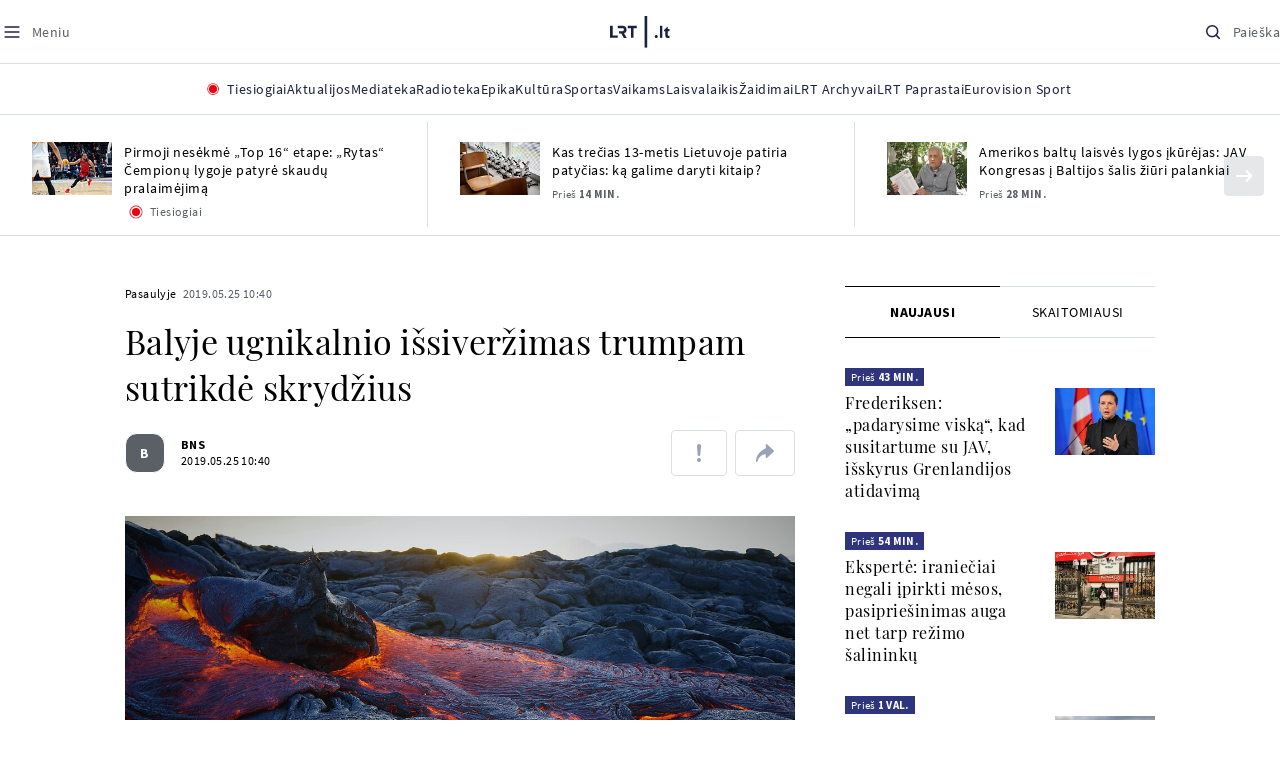

--- FILE ---
content_type: text/html; charset=utf-8
request_url: https://www.google.com/recaptcha/api2/aframe
body_size: 182
content:
<!DOCTYPE HTML><html><head><meta http-equiv="content-type" content="text/html; charset=UTF-8"></head><body><script nonce="dQxlnPoULtpffsfcyWpZ8Q">/** Anti-fraud and anti-abuse applications only. See google.com/recaptcha */ try{var clients={'sodar':'https://pagead2.googlesyndication.com/pagead/sodar?'};window.addEventListener("message",function(a){try{if(a.source===window.parent){var b=JSON.parse(a.data);var c=clients[b['id']];if(c){var d=document.createElement('img');d.src=c+b['params']+'&rc='+(localStorage.getItem("rc::a")?sessionStorage.getItem("rc::b"):"");window.document.body.appendChild(d);sessionStorage.setItem("rc::e",parseInt(sessionStorage.getItem("rc::e")||0)+1);localStorage.setItem("rc::h",'1769543478845');}}}catch(b){}});window.parent.postMessage("_grecaptcha_ready", "*");}catch(b){}</script></body></html>

--- FILE ---
content_type: text/css
request_url: https://www.lrt.lt/static/theo/ui-lrt.css?v=323
body_size: 37819
content:
@font-face {
    font-family: THEOplayer;
    src: url([data-uri]) format("woff"), url([data-uri]) format("truetype");
    font-weight: normal;
    font-style: normal
}

.vjs-icon-play,
.video-js .vjs-play-control,
.video-js .vjs-big-play-button {
    font-family: THEOplayer;
    font-weight: normal;
    font-style: normal
}

.vjs-icon-play:before,
.video-js .vjs-play-control:before,
.video-js .vjs-big-play-button:before {
    content: "\f101"
}

.vjs-icon-play-circle {
    font-family: THEOplayer;
    font-weight: normal;
    font-style: normal
}

.vjs-icon-play-circle:before {
    content: "\f102"
}

.vjs-icon-pause,
.video-js .vjs-play-control.vjs-playing {
    font-family: THEOplayer;
    font-weight: normal;
    font-style: normal
}

.vjs-icon-pause:before,
.video-js .vjs-play-control.vjs-playing:before {
    content: "\f103"
}

.vjs-icon-volume-mute,
.video-js .vjs-mute-control.vjs-vol-0,
.video-js .vjs-volume-menu-button.vjs-vol-0 {
    font-family: THEOplayer;
    font-weight: normal;
    font-style: normal
}

.vjs-icon-volume-mute:before,
.video-js .vjs-mute-control.vjs-vol-0:before,
.video-js .vjs-volume-menu-button.vjs-vol-0:before {
    content: "\f104"
}

.vjs-icon-volume-low,
.video-js .vjs-mute-control.vjs-vol-1,
.video-js .vjs-volume-menu-button.vjs-vol-1 {
    font-family: THEOplayer;
    font-weight: normal;
    font-style: normal
}

.vjs-icon-volume-low:before,
.video-js .vjs-mute-control.vjs-vol-1:before,
.video-js .vjs-volume-menu-button.vjs-vol-1:before {
    content: "\f105"
}

.vjs-icon-volume-mid,
.video-js .vjs-mute-control.vjs-vol-2,
.video-js .vjs-volume-menu-button.vjs-vol-2 {
    font-family: THEOplayer;
    font-weight: normal;
    font-style: normal
}

.vjs-icon-volume-mid:before,
.video-js .vjs-mute-control.vjs-vol-2:before,
.video-js .vjs-volume-menu-button.vjs-vol-2:before {
    content: "\f106"
}

.vjs-icon-volume-high,
.video-js .vjs-mute-control,
.video-js .vjs-volume-menu-button {
    font-family: THEOplayer;
    font-weight: normal;
    font-style: normal
}

.vjs-icon-volume-high:before,
.video-js .vjs-mute-control:before,
.video-js .vjs-volume-menu-button:before {
    content: "\f107"
}

.vjs-icon-fullscreen-enter,
.video-js .vjs-fullscreen-control {
    font-family: THEOplayer;
    font-weight: normal;
    font-style: normal
}

.vjs-icon-fullscreen-enter:before,
.video-js .vjs-fullscreen-control:before {
    content: "\f108"
}

.vjs-icon-fullscreen-exit,
.video-js.vjs-fullscreen .vjs-fullscreen-control {
    font-family: THEOplayer;
    font-weight: normal;
    font-style: normal
}

.vjs-icon-fullscreen-exit:before,
.video-js.vjs-fullscreen .vjs-fullscreen-control:before {
    content: "\f109"
}

.vjs-icon-square {
    font-family: THEOplayer;
    font-weight: normal;
    font-style: normal
}

.vjs-icon-square:before {
    content: "\f10a"
}

.vjs-icon-spinner {
    font-family: THEOplayer;
    font-weight: normal;
    font-style: normal
}

.vjs-icon-spinner:before {
    content: "\f10b"
}

.vjs-icon-subtitles,
.video-js .vjs-subtitles-button {
    font-family: THEOplayer;
    font-weight: normal;
    font-style: normal
}

.vjs-icon-subtitles:before,
.video-js .vjs-subtitles-button:before {
    content: "\f10c"
}

.vjs-icon-captions,
.video-js .vjs-captions-button {
    font-family: THEOplayer;
    font-weight: normal;
    font-style: normal
}

.vjs-icon-captions:before,
.video-js .vjs-captions-button:before {
    content: "\f10d"
}

.vjs-icon-chapters,
.video-js .vjs-chapters-button {
    font-family: THEOplayer;
    font-weight: normal;
    font-style: normal
}

.vjs-icon-chapters:before,
.video-js .vjs-chapters-button:before {
    content: "\f10e"
}

.vjs-icon-share {
    font-family: THEOplayer;
    font-weight: normal;
    font-style: normal
}

.vjs-icon-share:before {
    content: "\f10f"
}

.vjs-icon-cog {
    font-family: THEOplayer;
    font-weight: normal;
    font-style: normal
}

.vjs-icon-cog:before {
    content: "\f110"
}

.vjs-icon-circle,
.theoplayer-skin .theo-live-control-indicator,
.video-js .vjs-volume-level,
.video-js .vjs-play-progress,
.video-js .vjs-mouse-display {
    font-family: THEOplayer;
    font-weight: normal;
    font-style: normal
}

.vjs-icon-circle:before,
.theoplayer-skin .theo-live-control-indicator:before,
.video-js .vjs-volume-level:before,
.video-js .vjs-play-progress:before,
.video-js .vjs-mouse-display:before {
    content: "\f111"
}

.vjs-icon-circle-outline {
    font-family: THEOplayer;
    font-weight: normal;
    font-style: normal
}

.vjs-icon-circle-outline:before {
    content: "\f112"
}

.vjs-icon-circle-inner-circle {
    font-family: THEOplayer;
    font-weight: normal;
    font-style: normal
}

.vjs-icon-circle-inner-circle:before {
    content: "\f113"
}

.vjs-icon-hd {
    font-family: THEOplayer;
    font-weight: normal;
    font-style: normal
}

.vjs-icon-hd:before {
    content: "\f114"
}

.vjs-icon-cancel,
.video-js .vjs-control.vjs-close-button {
    font-family: THEOplayer;
    font-weight: normal;
    font-style: normal
}

.vjs-icon-cancel:before,
.video-js .vjs-control.vjs-close-button:before {
    content: "\f115"
}

.vjs-icon-replay,
.theoplayer-skin.vjs-ended .vjs-play-control {
    font-family: THEOplayer;
    font-weight: normal;
    font-style: normal
}

.vjs-icon-replay:before,
.theoplayer-skin.vjs-ended .vjs-play-control:before {
    content: "\f116"
}

.vjs-icon-facebook {
    font-family: THEOplayer;
    font-weight: normal;
    font-style: normal
}

.vjs-icon-facebook:before {
    content: "\f117"
}

.vjs-icon-gplus {
    font-family: THEOplayer;
    font-weight: normal;
    font-style: normal
}

.vjs-icon-gplus:before {
    content: "\f118"
}

.vjs-icon-linkedin {
    font-family: THEOplayer;
    font-weight: normal;
    font-style: normal
}

.vjs-icon-linkedin:before {
    content: "\f119"
}

.vjs-icon-twitter {
    font-family: THEOplayer;
    font-weight: normal;
    font-style: normal
}

.vjs-icon-twitter:before {
    content: "\f11a"
}

.vjs-icon-tumblr {
    font-family: THEOplayer;
    font-weight: normal;
    font-style: normal
}

.vjs-icon-tumblr:before {
    content: "\f11b"
}

.vjs-icon-pinterest {
    font-family: THEOplayer;
    font-weight: normal;
    font-style: normal
}

.vjs-icon-pinterest:before {
    content: "\f11c"
}

.vjs-icon-audio-description,
.video-js .vjs-descriptions-button {
    font-family: THEOplayer;
    font-weight: normal;
    font-style: normal
}

.vjs-icon-audio-description:before,
.video-js .vjs-descriptions-button:before {
    content: "\f11d"
}

.vjs-icon-audio,
.video-js .vjs-audio-button {
    font-family: THEOplayer;
    font-weight: normal;
    font-style: normal
}

.vjs-icon-audio:before,
.video-js .vjs-audio-button:before {
    content: "\f11e"
}

.vjs-icon-next-item {
    font-family: THEOplayer;
    font-weight: normal;
    font-style: normal
}

.vjs-icon-next-item:before {
    content: "\f11f"
}

.vjs-icon-previous-item {
    font-family: THEOplayer;
    font-weight: normal;
    font-style: normal
}

.vjs-icon-previous-item:before {
    content: "\f120"
}

.vjs-icon-picture-in-picture {
    font-family: THEOplayer;
    font-weight: normal;
    font-style: normal
}

.vjs-icon-picture-in-picture:before {
    content: "\f121"
}

.vjs-icon-picture-in-picture-enter {
    font-family: THEOplayer;
    font-weight: normal;
    font-style: normal
}

.vjs-icon-picture-in-picture-enter:before {
    content: "\f122"
}

.vjs-icon-picture-in-picture-exit {
    font-family: THEOplayer;
    font-weight: normal;
    font-style: normal
}

.vjs-icon-picture-in-picture-exit:before {
    content: "\f123"
}

.vjs-icon-view-module {
    font-family: THEOplayer;
    font-weight: normal;
    font-style: normal
}

.vjs-icon-view-module:before {
    content: "\f124"
}

.vjs-icon-close,
.theoplayer-skin .theo-close-button {
    font-family: THEOplayer;
    font-weight: normal;
    font-style: normal
}

.vjs-icon-close:before,
.theoplayer-skin .theo-close-button:before {
    content: "\f125"
}

.vjs-icon-cardboard,
.theoplayer-skin .theo-vr-button {
    font-family: THEOplayer;
    font-weight: normal;
    font-style: normal
}

.vjs-icon-cardboard:before,
.theoplayer-skin .theo-vr-button:before {
    content: "\f126"
}

.vjs-icon-view-grid {
    font-family: THEOplayer;
    font-weight: normal;
    font-style: normal
}

.vjs-icon-view-grid:before {
    content: "\f127"
}

.vjs-icon-multi-view {
    font-family: THEOplayer;
    font-weight: normal;
    font-style: normal
}

.vjs-icon-multi-view:before {
    content: "\f128"
}

.vjs-icon-expand-less {
    font-family: THEOplayer;
    font-weight: normal;
    font-style: normal
}

.vjs-icon-expand-less:before {
    content: "\f129"
}

.vjs-icon-expand-more {
    font-family: THEOplayer;
    font-weight: normal;
    font-style: normal
}

.vjs-icon-expand-more:before {
    content: "\f12a"
}

.vjs-modal-dialog .vjs-modal-dialog-content,
.video-js .vjs-modal-dialog,
.video-js .vjs-control:before,
.video-js .vjs-big-play-button:before {
    position: absolute;
    top: 0;
    left: 0;
    width: 100%;
    height: 100%
}

.video-js .vjs-control:before,
.video-js .vjs-big-play-button:before {
    text-align: center
}

.video-js {
    display: block;
    vertical-align: top;
    -webkit-box-sizing: border-box;
    -moz-box-sizing: border-box;
    box-sizing: border-box;
    color: #fff;
    background-color: #000;
    position: relative;
    padding: 0;
    font-size: 10px;
    line-height: 1;
    font-weight: normal;
    font-style: normal;
    font-family: Arial, Helvetica, sans-serif
}

.video-js:-moz-full-screen {
    position: absolute
}

.video-js:-webkit-full-screen {
    width: 100% !important;
    height: 100% !important
}

.video-js *,
.video-js *:before,
.video-js *:after {
    -webkit-box-sizing: inherit;
    -moz-box-sizing: inherit;
    box-sizing: inherit
}

.video-js ul {
    font-family: inherit;
    font-size: inherit;
    line-height: inherit;
    list-style-position: outside;
    margin-left: 0;
    margin-right: 0;
    margin-top: 0;
    margin-bottom: 0
}

.video-js.vjs-fluid,
.video-js.vjs-16-9,
.video-js.vjs-4-3 {
    width: 100%;
    max-width: 100%;
    height: 0
}

.video-js.vjs-16-9 {
    padding-top: 56.25%
}

.video-js.vjs-4-3 {
    padding-top: 75%
}

.video-js.vjs-fill {
    width: 100%;
    height: 100%
}

.video-js .vjs-tech {
    position: absolute;
    top: 0;
    left: 0;
    width: 100%;
    height: 100%
}

body.vjs-full-window {
    padding: 0;
    margin: 0;
    height: 100%;
    overflow-y: auto
}

.vjs-full-window .video-js.vjs-fullscreen {
    position: fixed;
    overflow: hidden;
    z-index: 1000;
    left: 0;
    top: 0;
    bottom: 0;
    right: 0
}

.video-js.vjs-fullscreen {
    width: 100% !important;
    height: 100% !important;
    padding-top: 0 !important
}

.video-js.vjs-fullscreen.vjs-user-inactive {
    cursor: none
}

.vjs-hidden {
    display: none !important
}

.vjs-disabled {
    opacity: .5;
    cursor: default
}

.video-js .vjs-offscreen {
    height: 1px;
    left: -9999px;
    position: absolute;
    top: 0;
    width: 1px
}

.vjs-lock-showing {
    display: block !important;
    opacity: 1;
    visibility: visible
}

.vjs-no-js {
    padding: 20px;
    color: #fff;
    background-color: #000;
    font-size: 18px;
    font-family: Arial, Helvetica, sans-serif;
    text-align: center;
    width: 300px;
    height: 150px;
    margin: 0px auto
}

.vjs-no-js a,
.vjs-no-js a:visited {
    color: #66a8cc
}

.video-js .vjs-big-play-button {
    font-size: 3em;
    line-height: 1.5em;
    height: 1.5em;
    width: 3em;
    display: block;
    position: absolute;
    top: 10px;
    left: 10px;
    padding: 0;
    cursor: pointer;
    opacity: 1;
    border: .06666em solid #fff;
    background-color: #2b333f;
    background-color: rgba(43, 51, 63, .7);
    border-radius: .3em;
    -webkit-transition: all .4s;
    -moz-transition: all .4s;
    transition: all .4s
}

.vjs-big-play-centered .vjs-big-play-button {
    top: 50%;
    left: 50%;
    margin-top: -0.75em;
    margin-left: -1.5em
}

.video-js:hover .vjs-big-play-button,
.video-js .vjs-big-play-button:focus {
    outline: 0;
    border-color: #fff;
    background-color: #73859f;
    background-color: rgba(115, 133, 159, .5);
    -webkit-transition: all 0s;
    -moz-transition: all 0s;
    transition: all 0s
}

.vjs-controls-disabled .vjs-big-play-button,
.vjs-has-started .vjs-big-play-button,
.vjs-using-native-controls .vjs-big-play-button,
.vjs-error .vjs-big-play-button {
    display: none
}

.vjs-has-started.vjs-paused.vjs-show-big-play-button-on-pause .vjs-big-play-button {
    display: block
}

.video-js button {
    background: none;
    border: none;
    color: inherit;
    display: inline-block;
    overflow: visible;
    font-size: inherit;
    line-height: inherit;
    text-transform: none;
    text-decoration: none;
    -webkit-transition: none;
    -moz-transition: none;
    transition: none;
    -webkit-appearance: none;
    -moz-appearance: none;
    appearance: none
}

.video-js .vjs-control.vjs-close-button {
    cursor: pointer;
    height: 3em;
    position: absolute;
    right: 0;
    top: .5em;
    z-index: 2
}

.vjs-menu-button {
    cursor: pointer
}

.vjs-menu-button.vjs-disabled {
    cursor: default
}

.vjs-workinghover .vjs-menu-button.vjs-disabled:hover .vjs-menu {
    display: none
}

.vjs-menu .vjs-menu-content {
    display: block;
    padding: 0;
    margin: 0;
    overflow: auto;
    font-family: Arial, Helvetica, sans-serif
}

.vjs-scrubbing .vjs-menu-button:hover .vjs-menu {
    display: none
}

.vjs-menu li {
    list-style: none;
    margin: 0;
    padding: .2em 0;
    line-height: 1.4em;
    font-size: 1.2em;
    text-align: center;
    text-transform: lowercase
}

.vjs-menu li.vjs-menu-item:focus,
.vjs-menu li.vjs-menu-item:hover {
    outline: 0;
    background-color: #73859f;
    background-color: rgba(115, 133, 159, .5)
}

.vjs-menu li.vjs-selected,
.vjs-menu li.vjs-selected:focus,
.vjs-menu li.vjs-selected:hover {
    background-color: #fff;
    color: #2b333f
}

.vjs-menu li.vjs-menu-title {
    text-align: center;
    text-transform: uppercase;
    font-size: 1em;
    line-height: 2em;
    padding: 0;
    margin: 0 0 .3em 0;
    font-weight: bold;
    cursor: default
}

.vjs-menu-button-popup .vjs-menu {
    display: none;
    position: absolute;
    bottom: 0;
    width: 10em;
    left: -3em;
    height: 0em;
    margin-bottom: 1.5em;
    border-top-color: rgba(43, 51, 63, .7)
}

.vjs-menu-button-popup .vjs-menu .vjs-menu-content {
    background-color: #2b333f;
    background-color: rgba(43, 51, 63, .7);
    position: absolute;
    width: 100%;
    bottom: 1.5em;
    max-height: 15em
}

.vjs-workinghover .vjs-menu-button-popup:hover .vjs-menu,
.vjs-menu-button-popup .vjs-menu.vjs-lock-showing {
    display: block
}

.video-js .vjs-menu-button-inline {
    -webkit-transition: all .4s;
    -moz-transition: all .4s;
    transition: all .4s;
    overflow: hidden
}

.video-js .vjs-menu-button-inline:before {
    width: 2.222222222em
}

.video-js .vjs-menu-button-inline:hover,
.video-js .vjs-menu-button-inline:focus,
.video-js .vjs-menu-button-inline.vjs-slider-active,
.video-js.vjs-no-flex .vjs-menu-button-inline {
    width: 12em
}

.video-js .vjs-menu-button-inline.vjs-slider-active {
    -webkit-transition: none;
    -moz-transition: none;
    transition: none
}

.vjs-menu-button-inline .vjs-menu {
    opacity: 0;
    height: 100%;
    width: auto;
    position: absolute;
    left: 4em;
    top: 0;
    padding: 0;
    margin: 0;
    -webkit-transition: all .4s;
    -moz-transition: all .4s;
    transition: all .4s
}

.vjs-menu-button-inline:hover .vjs-menu,
.vjs-menu-button-inline:focus .vjs-menu,
.vjs-menu-button-inline.vjs-slider-active .vjs-menu {
    display: block;
    opacity: 1
}

.vjs-no-flex .vjs-menu-button-inline .vjs-menu {
    display: block;
    opacity: 1;
    position: relative;
    width: auto
}

.vjs-no-flex .vjs-menu-button-inline:hover .vjs-menu,
.vjs-no-flex .vjs-menu-button-inline:focus .vjs-menu,
.vjs-no-flex .vjs-menu-button-inline.vjs-slider-active .vjs-menu {
    width: auto
}

.vjs-menu-button-inline .vjs-menu-content {
    width: auto;
    height: 100%;
    margin: 0;
    overflow: hidden
}

.video-js .vjs-control-bar {
    display: none;
    width: 100%;
    position: absolute;
    bottom: 0;
    left: 0;
    right: 0;
    height: 3em;
    background-color: #2b333f;
    background-color: rgba(43, 51, 63, .7)
}

.vjs-has-started .vjs-control-bar {
    display: -webkit-box;
    display: -webkit-flex;
    display: -ms-flexbox;
    display: -moz-box;
    display: flex;
    visibility: visible;
    opacity: 1;
    -webkit-transition: visibility .1s, opacity .1s;
    -moz-transition: visibility .1s, opacity .1s;
    transition: visibility .1s, opacity .1s
}

.vjs-has-started.vjs-user-inactive.vjs-playing .vjs-control-bar {
    visibility: visible;
    opacity: 0;
    -webkit-transition: visibility 1s, opacity 1s;
    -moz-transition: visibility 1s, opacity 1s;
    transition: visibility 1s, opacity 1s
}

.vjs-controls-disabled .vjs-control-bar,
.vjs-using-native-controls .vjs-control-bar,
.vjs-error .vjs-control-bar {
    display: none !important
}

.vjs-audio.vjs-has-started.vjs-user-inactive.vjs-playing .vjs-control-bar {
    opacity: 1;
    visibility: visible
}

.vjs-has-started.vjs-no-flex .vjs-control-bar {
    display: table
}

.video-js .vjs-control {
    outline: none;
    position: relative;
    text-align: center;
    margin: 0;
    padding: 0;
    height: 100%;
    width: 4em;
    -webkit-box-flex: none;
    -moz-box-flex: none;
    -webkit-flex: none;
    -ms-flex: none;
    flex: none
}

.video-js .vjs-control:before {
    font-size: 1.8em;
    line-height: 1.67
}

.video-js .vjs-control:focus:before,
.video-js .vjs-control:hover:before,
.video-js .vjs-control:focus {
    text-shadow: 0em 0em 1em #fff
}

.video-js .vjs-control-text {
    border: 0;
    clip: rect(0 0 0 0);
    height: 1px;
    margin: -1px;
    overflow: hidden;
    padding: 0;
    position: absolute;
    width: 1px
}

.vjs-no-flex .vjs-control {
    display: table-cell;
    vertical-align: middle
}

.video-js .vjs-custom-control-spacer {
    display: none
}

.video-js .vjs-progress-control {
    -webkit-box-flex: auto;
    -moz-box-flex: auto;
    -webkit-flex: auto;
    -ms-flex: auto;
    flex: auto;
    display: -webkit-box;
    display: -webkit-flex;
    display: -ms-flexbox;
    display: -moz-box;
    display: flex;
    -webkit-box-align: center;
    -webkit-align-items: center;
    -ms-flex-align: center;
    -moz-box-align: center;
    align-items: center;
    min-width: 4em
}

.vjs-live .vjs-progress-control {
    display: none
}

.video-js .vjs-progress-holder {
    -webkit-box-flex: auto;
    -moz-box-flex: auto;
    -webkit-flex: auto;
    -ms-flex: auto;
    flex: auto;
    -webkit-transition: all .2s;
    -moz-transition: all .2s;
    transition: all .2s;
    height: .3em
}

.video-js .vjs-progress-control:hover .vjs-progress-holder {
    font-size: 1.6666666667em
}

.video-js .vjs-progress-control:hover .vjs-time-tooltip,
.video-js .vjs-progress-control:hover .vjs-mouse-display:after,
.video-js .vjs-progress-control:hover .vjs-play-progress:after {
    font-family: Arial, Helvetica, sans-serif;
    visibility: visible;
    font-size: .6em
}

.video-js .vjs-progress-holder .vjs-play-progress,
.video-js .vjs-progress-holder .vjs-load-progress,
.video-js .vjs-progress-holder .vjs-tooltip-progress-bar,
.video-js .vjs-progress-holder .vjs-load-progress div {
    position: absolute;
    display: block;
    height: 100%;
    margin: 0;
    padding: 0;
    width: 0;
    left: 0;
    top: 0
}

.video-js .vjs-mouse-display:before {
    display: none
}

.video-js .vjs-play-progress {
    background-color: #fff
}

.video-js .vjs-play-progress:before {
    position: absolute;
    top: -.3333333333em;
    right: -0.5em;
    font-size: .9em
}

.video-js .vjs-time-tooltip,
.video-js .vjs-mouse-display:after,
.video-js .vjs-play-progress:after {
    visibility: hidden;
    pointer-events: none;
    position: absolute;
    top: -3.4em;
    right: -1.9em;
    font-size: .9em;
    color: #000;
    content: attr(data-current-time);
    padding: 6px 8px 8px 8px;
    background-color: #fff;
    background-color: rgba(255, 255, 255, .8);
    border-radius: .3em
}

.video-js .vjs-time-tooltip,
.video-js .vjs-play-progress:before,
.video-js .vjs-play-progress:after {
    z-index: 1
}

.video-js .vjs-progress-control .vjs-keep-tooltips-inside:after {
    display: none
}

.video-js .vjs-load-progress {
    background: #bfc7d3;
    background: rgba(115, 133, 159, .5)
}

.video-js .vjs-load-progress div {
    background: #fff;
    background: rgba(115, 133, 159, .75)
}

.video-js.vjs-no-flex .vjs-progress-control {
    width: auto
}

.video-js .vjs-time-tooltip {
    display: inline-block;
    height: 2.4em;
    position: relative;
    float: right;
    right: -1.9em
}

.vjs-tooltip-progress-bar {
    visibility: hidden
}

.video-js .vjs-progress-control .vjs-mouse-display {
    display: none;
    position: absolute;
    width: 1px;
    height: 100%;
    background-color: #000;
    z-index: 1
}

.vjs-no-flex .vjs-progress-control .vjs-mouse-display {
    z-index: 0
}

.video-js .vjs-progress-control:hover .vjs-mouse-display {
    display: block
}

.video-js.vjs-user-inactive .vjs-progress-control .vjs-mouse-display,
.video-js.vjs-user-inactive .vjs-progress-control .vjs-mouse-display:after {
    visibility: hidden;
    opacity: 0;
    -webkit-transition: visibility 1s, opacity 1s;
    -moz-transition: visibility 1s, opacity 1s;
    transition: visibility 1s, opacity 1s
}

.video-js.vjs-user-inactive.vjs-no-flex .vjs-progress-control .vjs-mouse-display,
.video-js.vjs-user-inactive.vjs-no-flex .vjs-progress-control .vjs-mouse-display:after {
    display: none
}

.vjs-mouse-display .vjs-time-tooltip,
.video-js .vjs-progress-control .vjs-mouse-display:after {
    color: #fff;
    background-color: #000;
    background-color: rgba(0, 0, 0, .8)
}

.video-js .vjs-slider {
    outline: 0;
    position: relative;
    cursor: pointer;
    padding: 0;
    margin: 0 .45em 0 .45em;
    -webkit-user-select: none;
    -moz-user-select: none;
    -ms-user-select: none;
    user-select: none;
    background-color: #73859f;
    background-color: rgba(115, 133, 159, .5)
}

.video-js .vjs-slider:focus {
    text-shadow: 0em 0em 1em #fff;
    -webkit-box-shadow: 0 0 1em #fff;
    box-shadow: 0 0 1em #fff
}

.video-js .vjs-mute-control,
.video-js .vjs-volume-menu-button {
    cursor: pointer;
    -webkit-box-flex: none;
    -moz-box-flex: none;
    -webkit-flex: none;
    -ms-flex: none;
    flex: none
}

.video-js .vjs-volume-control {
    width: 5em;
    -webkit-box-flex: none;
    -moz-box-flex: none;
    -webkit-flex: none;
    -ms-flex: none;
    flex: none;
    display: -webkit-box;
    display: -webkit-flex;
    display: -ms-flexbox;
    display: -moz-box;
    display: flex;
    -webkit-box-align: center;
    -webkit-align-items: center;
    -ms-flex-align: center;
    -moz-box-align: center;
    align-items: center
}

.video-js .vjs-volume-bar {
    margin: 1.35em .45em
}

.vjs-volume-bar.vjs-slider-horizontal {
    width: 5em;
    height: .3em
}

.vjs-volume-bar.vjs-slider-vertical {
    width: .3em;
    height: 5em;
    margin: 1.35em auto
}

.video-js .vjs-volume-level {
    position: absolute;
    bottom: 0;
    left: 0;
    background-color: #fff
}

.video-js .vjs-volume-level:before {
    position: absolute;
    font-size: .9em
}

.vjs-slider-vertical .vjs-volume-level {
    width: .3em
}

.vjs-slider-vertical .vjs-volume-level:before {
    top: -0.5em;
    left: -0.3em
}

.vjs-slider-horizontal .vjs-volume-level {
    height: .3em
}

.vjs-slider-horizontal .vjs-volume-level:before {
    top: -0.3em;
    right: -0.5em
}

.vjs-volume-bar.vjs-slider-vertical .vjs-volume-level {
    height: 100%
}

.vjs-volume-bar.vjs-slider-horizontal .vjs-volume-level {
    width: 100%
}

.vjs-menu-button-popup.vjs-volume-menu-button .vjs-menu {
    display: block;
    width: 0;
    height: 0;
    border-top-color: rgba(0, 0, 0, 0)
}

.vjs-menu-button-popup.vjs-volume-menu-button-vertical .vjs-menu {
    left: .5em;
    height: 8em
}

.vjs-menu-button-popup.vjs-volume-menu-button-horizontal .vjs-menu {
    left: -2em
}

.vjs-menu-button-popup.vjs-volume-menu-button .vjs-menu-content {
    height: 0;
    width: 0;
    overflow-x: hidden;
    overflow-y: hidden
}

.vjs-volume-menu-button-vertical:hover .vjs-menu-content,
.vjs-volume-menu-button-vertical:focus .vjs-menu-content,
.vjs-volume-menu-button-vertical.vjs-slider-active .vjs-menu-content,
.vjs-volume-menu-button-vertical .vjs-lock-showing .vjs-menu-content {
    height: 8em;
    width: 2.9em
}

.vjs-volume-menu-button-horizontal:hover .vjs-menu-content,
.vjs-volume-menu-button-horizontal:focus .vjs-menu-content,
.vjs-volume-menu-button-horizontal .vjs-slider-active .vjs-menu-content,
.vjs-volume-menu-button-horizontal .vjs-lock-showing .vjs-menu-content {
    height: 2.9em;
    width: 8em
}

.vjs-volume-menu-button.vjs-menu-button-inline .vjs-menu-content {
    background-color: rgba(0, 0, 0, 0) !important
}

.vjs-poster {
    display: inline-block;
    vertical-align: middle;
    background-repeat: no-repeat;
    background-position: 50% 50%;
    background-size: contain;
    background-color: #000;
    cursor: pointer;
    margin: 0;
    padding: 0;
    position: absolute;
    top: 0;
    right: 0;
    bottom: 0;
    left: 0;
    height: 100%
}

.vjs-poster img {
    display: block;
    vertical-align: middle;
    margin: 0 auto;
    max-height: 100%;
    padding: 0;
    width: 100%
}

.vjs-has-started .vjs-poster {
    display: none
}

.vjs-audio.vjs-has-started .vjs-poster {
    display: block
}

.vjs-using-native-controls .vjs-poster {
    display: none
}

.video-js .vjs-live-control {
    display: -webkit-box;
    display: -webkit-flex;
    display: -ms-flexbox;
    display: -moz-box;
    display: flex;
    -webkit-box-align: flex-start;
    -webkit-align-items: flex-start;
    -ms-flex-align: flex-start;
    -moz-box-align: start;
    align-items: flex-start;
    -webkit-box-flex: auto;
    -moz-box-flex: auto;
    -webkit-flex: auto;
    -ms-flex: auto;
    flex: auto;
    font-size: 1em;
    line-height: 3em
}

.vjs-no-flex .vjs-live-control {
    display: table-cell;
    width: auto;
    text-align: left
}

.video-js .vjs-time-control {
    -webkit-box-flex: none;
    -moz-box-flex: none;
    -webkit-flex: none;
    -ms-flex: none;
    flex: none;
    font-size: 1em;
    line-height: 3em;
    min-width: 2em;
    width: auto;
    padding-left: 1em;
    padding-right: 1em
}

.vjs-live .vjs-time-control {
    display: none
}

.video-js .vjs-current-time,
.vjs-no-flex .vjs-current-time {
    display: none
}

.video-js .vjs-duration,
.vjs-no-flex .vjs-duration {
    display: none
}

.vjs-time-divider {
    display: none;
    line-height: 3em
}

.vjs-live .vjs-time-divider {
    display: none
}

.video-js .vjs-play-control {
    cursor: pointer;
    -webkit-box-flex: none;
    -moz-box-flex: none;
    -webkit-flex: none;
    -ms-flex: none;
    flex: none
}

.vjs-text-track-display {
    position: absolute;
    bottom: 3em;
    left: 0;
    right: 0;
    top: 0;
    pointer-events: none
}

.video-js.vjs-user-inactive.vjs-playing .vjs-text-track-display {
    bottom: 1em
}

.video-js .vjs-text-track {
    font-size: 1.4em;
    text-align: center;
    margin-bottom: .1em;
    background-color: #000;
    background-color: rgba(0, 0, 0, .5)
}

.vjs-subtitles {
    color: #fff
}

.vjs-captions {
    color: #fff
}

.vjs-tt-cue {
    display: block
}

video::-webkit-media-text-track-display {
    -moz-transform: translateY(-3em);
    -webkit-transform: translateY(-3em);
    transform: translateY(-3em)
}

.video-js.vjs-user-inactive.vjs-playing video::-webkit-media-text-track-display {
    -moz-transform: translateY(-1.5em);
    -webkit-transform: translateY(-1.5em);
    transform: translateY(-1.5em)
}

.video-js .vjs-fullscreen-control {
    cursor: pointer;
    -webkit-box-flex: none;
    -moz-box-flex: none;
    -webkit-flex: none;
    -ms-flex: none;
    flex: none
}

.vjs-playback-rate .vjs-playback-rate-value {
    font-size: 1.5em;
    line-height: 2;
    position: absolute;
    top: 0;
    left: 0;
    width: 100%;
    height: 100%;
    text-align: center
}

.vjs-playback-rate .vjs-menu {
    width: 4em;
    left: 0em
}

.vjs-error .vjs-error-display .vjs-modal-dialog-content {
    font-size: 1.4em;
    text-align: center
}

.vjs-error .vjs-error-display:before {
    color: #fff;
    content: "X";
    font-family: Arial, Helvetica, sans-serif;
    font-size: 4em;
    left: 0;
    line-height: 1;
    margin-top: -0.5em;
    position: absolute;
    text-shadow: .05em .05em .1em #000;
    text-align: center;
    top: 50%;
    vertical-align: middle;
    width: 100%
}

.vjs-loading-spinner {
    display: none;
    position: absolute;
    top: 50%;
    left: 50%;
    margin: -25px 0 0 -25px;
    opacity: .85;
    text-align: left;
    border: 6px solid rgba(43, 51, 63, .7);
    -webkit-box-sizing: border-box;
    -moz-box-sizing: border-box;
    box-sizing: border-box;
    background-clip: padding-box;
    width: 50px;
    height: 50px;
    border-radius: 25px
}

.vjs-seeking .vjs-loading-spinner,
.vjs-waiting .vjs-loading-spinner {
    display: block
}

.vjs-loading-spinner:before,
.vjs-loading-spinner:after {
    content: "";
    position: absolute;
    margin: -6px;
    -webkit-box-sizing: inherit;
    -moz-box-sizing: inherit;
    box-sizing: inherit;
    width: inherit;
    height: inherit;
    border-radius: inherit;
    opacity: 1;
    border: inherit;
    border-color: rgba(0, 0, 0, 0);
    border-top-color: #fff
}

.vjs-seeking .vjs-loading-spinner:before,
.vjs-seeking .vjs-loading-spinner:after,
.vjs-waiting .vjs-loading-spinner:before,
.vjs-waiting .vjs-loading-spinner:after {
    -webkit-animation: vjs-spinner-spin 1.1s cubic-bezier(0.6, 0.2, 0, 0.8) infinite, vjs-spinner-fade 1.1s linear infinite;
    -moz-animation: vjs-spinner-spin 1.1s cubic-bezier(0.6, 0.2, 0, 0.8) infinite, vjs-spinner-fade 1.1s linear infinite;
    animation: vjs-spinner-spin 1.1s cubic-bezier(0.6, 0.2, 0, 0.8) infinite, vjs-spinner-fade 1.1s linear infinite
}

.vjs-seeking .vjs-loading-spinner:before,
.vjs-waiting .vjs-loading-spinner:before {
    border-top-color: #fff
}

.vjs-seeking .vjs-loading-spinner:after,
.vjs-waiting .vjs-loading-spinner:after {
    border-top-color: #fff;
    -webkit-animation-delay: .44s;
    -moz-animation-delay: .44s;
    animation-delay: .44s
}

@-moz-keyframes vjs-spinner-spin {
    100% {
        -moz-transform: rotate(360deg);
        transform: rotate(360deg)
    }
}

@keyframes vjs-spinner-spin {
    100% {
        -webkit-transform: rotate(360deg);
        -moz-transform: rotate(360deg);
        transform: rotate(360deg)
    }
}

@-webkit-keyframes vjs-spinner-spin {
    100% {
        -webkit-transform: rotate(360deg)
    }
}

@-moz-keyframes vjs-spinner-fade {
    0% {
        border-top-color: #73859f
    }

    20% {
        border-top-color: #73859f
    }

    35% {
        border-top-color: #fff
    }

    60% {
        border-top-color: #73859f
    }

    100% {
        border-top-color: #73859f
    }
}

@keyframes vjs-spinner-fade {
    0% {
        border-top-color: #73859f
    }

    20% {
        border-top-color: #73859f
    }

    35% {
        border-top-color: #fff
    }

    60% {
        border-top-color: #73859f
    }

    100% {
        border-top-color: #73859f
    }
}

@-webkit-keyframes vjs-spinner-fade {
    0% {
        border-top-color: #73859f
    }

    20% {
        border-top-color: #73859f
    }

    35% {
        border-top-color: #fff
    }

    60% {
        border-top-color: #73859f
    }

    100% {
        border-top-color: #73859f
    }
}

.vjs-chapters-button .vjs-menu ul {
    width: 24em
}

.video-js.vjs-layout-tiny:not(.vjs-fullscreen) .vjs-custom-control-spacer {
    -webkit-box-flex: auto;
    -moz-box-flex: auto;
    -webkit-flex: auto;
    -ms-flex: auto;
    flex: auto
}

.video-js.vjs-layout-tiny:not(.vjs-fullscreen).vjs-no-flex .vjs-custom-control-spacer {
    width: auto
}

.video-js.vjs-layout-tiny:not(.vjs-fullscreen) .vjs-current-time,
.video-js.vjs-layout-tiny:not(.vjs-fullscreen) .vjs-time-divider,
.video-js.vjs-layout-tiny:not(.vjs-fullscreen) .vjs-duration,
.video-js.vjs-layout-tiny:not(.vjs-fullscreen) .vjs-remaining-time,
.video-js.vjs-layout-tiny:not(.vjs-fullscreen) .vjs-playback-rate,
.video-js.vjs-layout-tiny:not(.vjs-fullscreen) .vjs-progress-control,
.video-js.vjs-layout-tiny:not(.vjs-fullscreen) .vjs-mute-control,
.video-js.vjs-layout-tiny:not(.vjs-fullscreen) .vjs-volume-control,
.video-js.vjs-layout-tiny:not(.vjs-fullscreen) .vjs-volume-menu-button,
.video-js.vjs-layout-tiny:not(.vjs-fullscreen) .vjs-chapters-button,
.video-js.vjs-layout-tiny:not(.vjs-fullscreen) .vjs-descriptions-button,
.video-js.vjs-layout-tiny:not(.vjs-fullscreen) .vjs-captions-button,
.video-js.vjs-layout-tiny:not(.vjs-fullscreen) .vjs-subtitles-button,
.video-js.vjs-layout-tiny:not(.vjs-fullscreen) .vjs-audio-button {
    display: none
}

.video-js.vjs-layout-x-small:not(.vjs-fullscreen) .vjs-current-time,
.video-js.vjs-layout-x-small:not(.vjs-fullscreen) .vjs-time-divider,
.video-js.vjs-layout-x-small:not(.vjs-fullscreen) .vjs-duration,
.video-js.vjs-layout-x-small:not(.vjs-fullscreen) .vjs-remaining-time,
.video-js.vjs-layout-x-small:not(.vjs-fullscreen) .vjs-playback-rate,
.video-js.vjs-layout-x-small:not(.vjs-fullscreen) .vjs-mute-control,
.video-js.vjs-layout-x-small:not(.vjs-fullscreen) .vjs-volume-control,
.video-js.vjs-layout-x-small:not(.vjs-fullscreen) .vjs-volume-menu-button,
.video-js.vjs-layout-x-small:not(.vjs-fullscreen) .vjs-chapters-button,
.video-js.vjs-layout-x-small:not(.vjs-fullscreen) .vjs-descriptions-button,
.video-js.vjs-layout-x-small:not(.vjs-fullscreen) .vjs-captions-button,
.video-js.vjs-layout-x-small:not(.vjs-fullscreen) .vjs-subtitles-button,
.video-js.vjs-layout-x-small:not(.vjs-fullscreen) .vjs-audio-button {
    display: none
}

.video-js.vjs-layout-small:not(.vjs-fullscreen) .vjs-current-time,
.video-js.vjs-layout-small:not(.vjs-fullscreen) .vjs-time-divider,
.video-js.vjs-layout-small:not(.vjs-fullscreen) .vjs-duration,
.video-js.vjs-layout-small:not(.vjs-fullscreen) .vjs-remaining-time,
.video-js.vjs-layout-small:not(.vjs-fullscreen) .vjs-playback-rate,
.video-js.vjs-layout-small:not(.vjs-fullscreen) .vjs-mute-control,
.video-js.vjs-layout-small:not(.vjs-fullscreen) .vjs-volume-control,
.video-js.vjs-layout-small:not(.vjs-fullscreen) .vjs-chapters-button,
.video-js.vjs-layout-small:not(.vjs-fullscreen) .vjs-descriptions-button,
.video-js.vjs-layout-small:not(.vjs-fullscreen) .vjs-captions-button,
.video-js.vjs-layout-small:not(.vjs-fullscreen) .vjs-subtitles-button .vjs-audio-button {
    display: none
}

.vjs-caption-settings {
    position: relative;
    top: 1em;
    background-color: #2b333f;
    background-color: rgba(43, 51, 63, .75);
    color: #fff;
    margin: 0 auto;
    padding: .5em;
    height: 16em;
    font-size: 12px;
    width: 40em
}

.vjs-caption-settings .vjs-tracksettings {
    top: 0;
    bottom: 1em;
    left: 0;
    right: 0;
    position: absolute;
    overflow: auto
}

.vjs-caption-settings .vjs-tracksettings-colors,
.vjs-caption-settings .vjs-tracksettings-font {
    float: left
}

.vjs-caption-settings .vjs-tracksettings-colors:after,
.vjs-caption-settings .vjs-tracksettings-font:after,
.vjs-caption-settings .vjs-tracksettings-controls:after {
    clear: both
}

.vjs-caption-settings .vjs-tracksettings-controls {
    position: absolute;
    bottom: 1em;
    right: 1em
}

.vjs-caption-settings .vjs-tracksetting {
    margin: 5px;
    padding: 3px;
    min-height: 40px;
    border: none
}

.vjs-caption-settings .vjs-tracksetting label,
.vjs-caption-settings .vjs-tracksetting legend {
    display: block;
    width: 100px;
    margin-bottom: 5px
}

.vjs-caption-settings .vjs-tracksetting span {
    display: inline;
    margin-left: 5px;
    vertical-align: top;
    float: right
}

.vjs-caption-settings .vjs-tracksetting>div {
    margin-bottom: 5px;
    min-height: 20px
}

.vjs-caption-settings .vjs-tracksetting>div:last-child {
    margin-bottom: 0;
    padding-bottom: 0;
    min-height: 0
}

.vjs-caption-settings label>input {
    margin-right: 10px
}

.vjs-caption-settings fieldset {
    margin-top: 1em;
    margin-left: .5em
}

.vjs-caption-settings fieldset .vjs-label {
    position: absolute;
    clip: rect(1px 1px 1px 1px);
    clip: rect(1px, 1px, 1px, 1px);
    padding: 0;
    border: 0;
    height: 1px;
    width: 1px;
    overflow: hidden
}

.vjs-caption-settings input[type=button] {
    width: 40px;
    height: 40px
}

.video-js .vjs-modal-dialog {
    background: rgba(0, 0, 0, .8);
    background: -webkit-linear-gradient(-90deg, rgba(0, 0, 0, 0.8), rgba(255, 255, 255, 0));
    background: -webkit-gradient(linear, left top, left bottom, from(rgba(0, 0, 0, 0.8)), to(rgba(255, 255, 255, 0)));
    background: -webkit-linear-gradient(top, rgba(0, 0, 0, 0.8), rgba(255, 255, 255, 0));
    background: -moz-linear-gradient(top, rgba(0, 0, 0, 0.8), rgba(255, 255, 255, 0));
    background: linear-gradient(180deg, rgba(0, 0, 0, 0.8), rgba(255, 255, 255, 0))
}

.vjs-modal-dialog .vjs-modal-dialog-content {
    font-size: 1.2em;
    line-height: 1.5;
    padding: 20px 24px;
    z-index: 1
}

@media print {
    .video-js>*:not(.vjs-tech):not(.vjs-poster) {
        visibility: hidden
    }
}

.video-js .theo-player-wrapper {
    position: absolute;
    top: 0;
    left: 0;
    right: 0;
    bottom: 0;
    background-color: #000
}

.video-js .vjs-tech {
    position: absolute;
    z-index: 0
}

.theo-related-showing .vjs-control-bar,
.theo-related-showing .theo-upnext-bar,
.theo-related-showing .theo-upnext-panel,
.theo-related-showing .theo-chromecast-overlay,
.theo-related-showing .theo-upcoming-ad-notification,
.theo-related-showing .theo-menu-container,
.theo-related-showing .vjs-big-play-button,
.theo-related-showing .theo-verizonmedia-content-notification-bar,
.theo-related-showing .theo-context-menu,
.theo-related-showing .theoplayer-chaptertitle,
.theo-social-showing .vjs-control-bar,
.theo-social-showing .theo-upnext-bar,
.theo-social-showing .theo-upnext-panel,
.theo-social-showing .theo-chromecast-overlay,
.theo-social-showing .theo-upcoming-ad-notification,
.theo-social-showing .theo-menu-container,
.theo-social-showing .vjs-big-play-button,
.theo-social-showing .theo-verizonmedia-content-notification-bar,
.theo-social-showing .theo-context-menu,
.theo-social-showing .theoplayer-chaptertitle {
    display: none
}

.theo-primary-color,
.theo-upnext-panel .theo-upnext-panel-content .theo-upnext-panel-autoplay,
.theoplayer-skin .theo-settings-control-menu-item-hd-label,
.theoplayer-skin .theo-settings-control-menu-item-value,
.theoplayer-skin .vjs-volume-level,
.theoplayer-skin .vjs-play-progress,
.theoplayer-skin .vjs-slider-bar,
.theoplayer-skin .vjs-big-play-button {
    color: #0078d6
}

.theo-primary-background,
.theo-social .theo-social-container .theo-social-label,
.theoplayer-skin .theo-menu-header,
.theoplayer-skin .theo-settings-control-label-hd {
    color: #000;
    background-color: #0078d6
}

.theo-primary-border,
.theo-related-grid .theo-related-grid-tile:hover .theo-related-grid-tile-content .theo-related-grid-tile-title {
    border-color: #0078d6
}

.theo-secondary-color,
.theoplayer-skin .vjs-loading-spinner,
.theoplayer-skin .vjs-time-tooltip,
.theoplayer-skin .vjs-control-bar,
.theoplayer-skin {
    color: #fff
}

.theo-secondary-background,
.theoplayer-skin .theo-overlay-panel .theo-close-button {
    color: #000;
    background-color: #fff
}

.theo-tertiary-color,
.theoplayer-skin .theo-control-bar-shadow {
    color: #000
}

.theo-tertiary-background,
.theo-social .theo-social-container .theo-social-text-container .theo-social-content-container,
.theo-related-grid .theo-related-grid-tile:hover .theo-related-grid-tile-content .theo-related-grid-tile-title,
.theoplayer-skin .theo-menu.theo-menu-animatable .theo-menu-animation-container {
    color: #fff;
    background-color: rgba(28, 28, 28, .9)
}

.theoplayer-skin,
.theoplayer-skin * {
    outline: none
}

.theoplayer-skin {
    font-size: 12px
}

.theoplayer-skin .vjs-control-bar {
    background: none;
    z-index: 0
}

.theoplayer-skin .theo-control-bar-shadow {
    display: block;
    position: absolute;
    z-index: -1;
    left: 0;
    right: 0;
    bottom: 0;
    height: 125%;
    pointer-events: none;
    background: currentColor;
    background: -webkit-gradient(linear, left top, left bottom, from(transparent), to(currentColor));
    background: -webkit-linear-gradient(top, transparent, currentColor);
    background: -moz-linear-gradient(top, transparent, currentColor);
    background: linear-gradient(to bottom, transparent, currentColor)
}

.theoplayer-skin .vjs-big-play-button {
    font-size: 3em;
    border-radius: 100%;
    background: none;
    -webkit-transition: all .1s ease-in-out;
    -moz-transition: all .1s ease-in-out;
    transition: all .1s ease-in-out;
    width: 20%;
    height: 0;
    padding-bottom: 20%;
    position: absolute;
    left: 50%;
    top: 50%;
    -webkit-transform: translate(-50%, -50%);
    -moz-transform: translate(-50%, -50%);
    transform: translate(-50%, -50%)
}

.theoplayer-skin .vjs-big-play-button:before {
    display: none
}

.theoplayer-skin .vjs-big-play-button:after {
    position: absolute;
    left: 0;
    top: 0;
    width: 100%;
    height: 100%;
    content: "";
    border-radius: 100%;
    -webkit-box-shadow: 0 0 2em currentColor;
    box-shadow: 0 0 2em currentColor;
    opacity: 0;
    -webkit-transition: all .1s ease-in-out;
    -moz-transition: all .1s ease-in-out;
    transition: all .1s ease-in-out
}

.theoplayer-skin .vjs-big-play-button svg {
    position: absolute;
    left: 0;
    top: 0;
    height: 100%;
    width: 100%
}

.theoplayer-skin .vjs-big-play-button,
.theoplayer-skin:hover .vjs-big-play-button,
.theoplayer-skin .vjs-big-play-button:focus {
    border: none
}

.theoplayer-skin:hover .vjs-big-play-button,
.theoplayer-skin .vjs-big-play-button:focus {
    background: rgba(0, 0, 0, .4);
    -webkit-transition-duration: .2s;
    -moz-transition-duration: .2s;
    transition-duration: .2s
}

.theoplayer-skin:hover .vjs-big-play-button:after,
.theoplayer-skin .vjs-big-play-button:focus:after {
    opacity: .6;
    -webkit-transition-duration: .2s;
    -moz-transition-duration: .2s;
    transition-duration: .2s
}

.theoplayer-skin .theo-button-tooltip {
    font-family: Arial, Helvetica, sans-serif;
    font-weight: 600;
    border-radius: 2px;
    background-color: #161719;
    display: block;
    position: absolute;
    bottom: 100%;
    padding: .5em 1em;
    text-transform: none;
    white-space: nowrap;
    text-align: center;
    z-index: 1;
    opacity: 0;
    -webkit-transition: opacity .2s;
    -moz-transition: opacity .2s;
    transition: opacity .2s;
    text-shadow: none;
    color: #fff
}

.theoplayer-skin .vjs-button:hover .theo-button-tooltip {
    opacity: 1
}

.theoplayer-skin .vjs-volume-level,
.theoplayer-skin .vjs-play-progress,
.theoplayer-skin .vjs-slider-bar {
    background: currentColor
}

.theoplayer-skin .vjs-slider {
    background: rgba(255, 255, 255, .2)
}

.theoplayer-skin .vjs-load-progress {
    background: rgba(255, 255, 255, .4)
}

.theoplayer-skin .vjs-load-progress div {
    background: rgba(255, 255, 255, .6)
}

.theoplayer-skin .vjs-slider-vertical .vjs-volume-level:before {
    top: -0.5em;
    left: -0.25em
}

.theoplayer-skin .vjs-slider-horizontal .vjs-volume-level:before {
    top: -0.25em;
    right: -0.5em
}

.theoplayer-skin .vjs-time-control {
    display: none;
    padding: 0 .25em
}

.theoplayer-skin .vjs-current-time,
.theoplayer-skin .vjs-time-divider,
.theoplayer-skin .vjs-duration {
    display: block
}

.theoplayer-skin .vjs-time-divider {
    min-width: 0
}

.theoplayer-skin.vjs-live .vjs-time-control {
    display: none
}

.theoplayer-skin.vjs-live .vjs-remaining-time {
    display: block
}

.theoplayer-skin .theo-live-control {
    cursor: pointer;
    min-width: 4em;
    width: auto;
    text-transform: uppercase;
    display: -webkit-box;
    display: -webkit-flex;
    display: -moz-box;
    display: -ms-flexbox;
    display: flex;
    -webkit-box-align: center;
    -webkit-align-items: center;
    -moz-box-align: center;
    -ms-flex-align: center;
    align-items: center;
    -webkit-box-flex: 0;
    -webkit-flex: none;
    -moz-box-flex: 0;
    -ms-flex: none;
    flex: none
}

.theoplayer-skin .theo-live-control-indicator {
    color: #888
}

.theoplayer-skin.theo-at-live .theo-live-control-indicator {
    color: red
}

.theoplayer-skin .theo-live-control-text {
    margin-left: .5em
}

.theoplayer-skin .vjs-progress-control {
    margin: 0 .45em
}

.theoplayer-skin .vjs-progress-holder {
    margin: 0
}

.theoplayer-skin.vjs-fullscreen {
    font-size: 18px
}

.theoplayer-skin.theo-dvr .vjs-progress-control {
    display: -webkit-box;
    display: -webkit-flex;
    display: -moz-box;
    display: -ms-flexbox;
    display: flex
}

.theoplayer-skin .vjs-progress-control .vjs-progress-holder {
    height: .3em
}

.theoplayer-skin .vjs-progress-control:hover .vjs-progress-holder {
    font-size: inherit;
    height: .5em
}

.theoplayer-skin .vjs-control-bar {
    height: 3em;
    padding: 0 .5em
}

.theoplayer-skin .vjs-control-bar .vjs-control.vjs-button {
    width: 3em
}

@supports(padding: max(0px)) {
    .theoplayer-skin.vjs-fullscreen .vjs-control-bar {
        height: -webkit-calc(3em + env(safe-area-inset-bottom));
        height: -moz-calc(3em + env(safe-area-inset-bottom));
        height: calc(3em + env(safe-area-inset-bottom));
        padding-left: max(0.5em, env(safe-area-inset-left));
        padding-right: max(0.5em, env(safe-area-inset-right))
    }

    .theoplayer-skin.vjs-fullscreen .vjs-progress-control {
        height: -webkit-calc(3em + env(safe-area-inset-bottom));
        height: -moz-calc(3em + env(safe-area-inset-bottom));
        height: calc(3em + env(safe-area-inset-bottom));
        padding-left: max(0.5em, env(safe-area-inset-left));
        padding-right: max(0.5em, env(safe-area-inset-right))
    }

    .theoplayer-skin.vjs-fullscreen .vjs-duration {
        padding-right: max(0.5em, env(safe-area-inset-right))
    }

    .theoplayer-skin.vjs-fullscreen .vjs-button .theo-button-icon-blur {
        bottom: 2em
    }

    .theoplayer-skin.vjs-fullscreen .theo-cast-button .theo-cast-svg-container {
        position: absolute;
        top: 0
    }

    .theoplayer-skin.vjs-fullscreen .theoplayer-ima {
        margin-left: env(safe-area-inset-left);
        margin-right: env(safe-area-inset-right)
    }
}

.theoplayer-skin .theo-controlbar-button {
    cursor: pointer;
    position: relative;
    text-transform: uppercase;
    display: -webkit-box;
    display: -webkit-flex;
    display: -moz-box;
    display: -ms-flexbox;
    display: flex;
    -webkit-box-align: center;
    -webkit-align-items: center;
    -moz-box-align: center;
    -ms-flex-align: center;
    align-items: center;
    -webkit-box-flex: 0;
    -webkit-flex: none;
    -moz-box-flex: 0;
    -ms-flex: none;
    flex: none
}

.theoplayer-skin .theo-settings-control-label-hd {
    display: none;
    font-weight: bold;
    font-size: .7em;
    padding: .1em .15em .05em .15em;
    font-family: Arial, Helvetica, sans-serif;
    position: absolute;
    right: .3em;
    top: .95em;
    -webkit-box-shadow: #000 0px 0px 1px;
    box-shadow: #000 0px 0px 1px;
    border-radius: .125em
}

.theoplayer-skin.theo-hd .theo-settings-control-label-hd {
    display: block
}

.theoplayer-skin .theo-no-transition {
    -webkit-transition: none !important;
    -moz-transition: none !important;
    transition: none !important
}

.theoplayer-skin .vjs-progress-control .vjs-time-tooltip,
.theoplayer-skin .vjs-progress-control .vjs-mouse-display:after,
.theoplayer-skin .vjs-progress-control .vjs-play-progress:after {
    font-family: Arial, Helvetica, sans-serif;
    font-size: 1em
}

.theoplayer-skin .vjs-progress-control:hover .vjs-time-tooltip,
.theoplayer-skin .vjs-progress-control:hover .vjs-mouse-display:after,
.theoplayer-skin .vjs-progress-control:hover .vjs-play-progress:after {
    font-size: inherit
}

.theoplayer-skin .vjs-play-progress:before {
    font-size: 1.5em;
    top: 50%;
    right: 0;
    -webkit-transform: translate(50%, -50%) scale(0);
    -moz-transform: translate(50%, -50%) scale(0);
    transform: translate(50%, -50%) scale(0);
    -webkit-transition: -webkit-transform .2s;
    transition: -webkit-transform .2s;
    -moz-transition: transform .2s, -moz-transform .2s;
    transition: transform .2s;
    transition: transform .2s, -webkit-transform .2s, -moz-transform .2s;
    pointer-events: none
}

.theoplayer-skin .vjs-progress-control:hover .vjs-play-progress:before {
    -webkit-transform: translate(50%, -50%) scale(1);
    -moz-transform: translate(50%, -50%) scale(1);
    transform: translate(50%, -50%) scale(1)
}

.theoplayer-skin .vjs-time-tooltip {
    height: auto;
    top: 100%;
    -webkit-transform: translateY(-100%) translateY(-1em);
    -moz-transform: translateY(-100%) translateY(-1em);
    transform: translateY(-100%) translateY(-1em)
}

.theoplayer-skin .vjs-progress-control .vjs-mouse-display {
    z-index: 2;
    pointer-events: none
}

.theoplayer-skin .vjs-tooltip-progress-bar .vjs-time-tooltip,
.theoplayer-skin .vjs-play-progress:after {
    display: none
}

.theoplayer-skin .theo-time-tooltip-thumbnail {
    display: none;
    background: #000
}

.theoplayer-skin .theo-time-tooltip-has-thumbnail .vjs-time-tooltip {
    padding: 0;
    border-radius: 0;
    -webkit-box-shadow: 0 0 .5em rgba(0, 0, 0, .8);
    box-shadow: 0 0 .5em rgba(0, 0, 0, .8)
}

.theoplayer-skin .theo-time-tooltip-has-thumbnail .theo-time-tooltip-thumbnail {
    display: block;
    width: 10em
}

.theoplayer-skin .theo-time-tooltip-has-thumbnail .theo-time-tooltip-text {
    position: absolute;
    bottom: 0;
    left: 50%;
    -webkit-transform: translateX(-50%);
    -moz-transform: translateX(-50%);
    transform: translateX(-50%);
    padding: 3px 4px;
    border-radius: .3em;
    color: #fff;
    background-color: #000;
    background-color: rgba(0, 0, 0, .6)
}

.theoplayer-skin .vjs-play-control {
    -webkit-box-ordinal-group: -99;
    -webkit-order: -100;
    -moz-box-ordinal-group: -99;
    -ms-flex-order: -100;
    order: -100
}

.theoplayer-skin .vjs-volume-menu-button {
    -webkit-box-ordinal-group: -89;
    -webkit-order: -90;
    -moz-box-ordinal-group: -89;
    -ms-flex-order: -90;
    order: -90
}

.theoplayer-skin .theo-live-control {
    -webkit-box-ordinal-group: -79;
    -webkit-order: -80;
    -moz-box-ordinal-group: -79;
    -ms-flex-order: -80;
    order: -80
}

.theoplayer-skin .vjs-mute-control {
    -webkit-box-ordinal-group: -98;
    -webkit-order: -99;
    -moz-box-ordinal-group: -98;
    -ms-flex-order: -99;
    order: -99;
    width: 3em
}

.theoplayer-skin .vjs-volume-control {
    -webkit-box-ordinal-group: -97;
    -webkit-order: -98;
    -moz-box-ordinal-group: -97;
    -ms-flex-order: -98;
    order: -98;
    width: auto;
    margin: 0
}

.theoplayer-skin .vjs-volume-control .vjs-volume-bar {
    margin-right: 1em;
    opacity: 1;
    width: 5em;
    -webkit-transition: margin .4s ease-in-out, opacity .4s ease-in-out, width .4s ease-in-out;
    -moz-transition: margin .4s ease-in-out, opacity .4s ease-in-out, width .4s ease-in-out;
    transition: margin .4s ease-in-out, opacity .4s ease-in-out, width .4s ease-in-out
}

.theoplayer-skin .vjs-volume-control .vjs-volume-bar:focus {
    -webkit-transition: margin .1s ease-in-out, opacity .1s ease-in-out, width .1s ease-in-out;
    -moz-transition: margin .1s ease-in-out, opacity .1s ease-in-out, width .1s ease-in-out;
    transition: margin .1s ease-in-out, opacity .1s ease-in-out, width .1s ease-in-out
}

.theoplayer-skin .vjs-mute-control:not(:hover)+.vjs-volume-control:not(:hover) .vjs-volume-bar:not(:hover):not(:focus) {
    margin-right: 0;
    opacity: 0;
    width: 0
}

.theoplayer-skin .theo-settings-control-button {
    -webkit-box-ordinal-group: 96;
    -webkit-order: 95;
    -moz-box-ordinal-group: 96;
    -ms-flex-order: 95;
    order: 95
}

.theoplayer-skin .theo-audio-track-control-button {
    -webkit-box-ordinal-group: 95;
    -webkit-order: 94;
    -moz-box-ordinal-group: 95;
    -ms-flex-order: 94;
    order: 94
}

.theoplayer-skin .theo-text-track-control-button {
    -webkit-box-ordinal-group: 94;
    -webkit-order: 93;
    -moz-box-ordinal-group: 94;
    -ms-flex-order: 93;
    order: 93
}

.theoplayer-skin .vjs-fullscreen-control {
    -webkit-box-ordinal-group: 101;
    -webkit-order: 100;
    -moz-box-ordinal-group: 101;
    -ms-flex-order: 100;
    order: 100
}

.theoplayer-skin:not(.theo-seekbar-inside-controls) .theo-control-bar-shadow {
    height: 150%
}

.theoplayer-skin:not(.theo-seekbar-inside-controls) .vjs-progress-control {
    position: absolute;
    margin: 0;
    left: 1em;
    right: 1em;
    bottom: 100%;
    width: auto;
    height: .5em;
    -webkit-box-align: end;
    -webkit-align-items: flex-end;
    -moz-box-align: end;
    -ms-flex-align: end;
    align-items: flex-end
}

.theoplayer-skin:not(.theo-seekbar-inside-controls) .vjs-custom-control-spacer {
    display: block;
    -webkit-box-flex: 1;
    -webkit-flex: auto;
    -moz-box-flex: 1;
    -ms-flex: auto;
    flex: auto
}

.theoplayer-skin:not(.theo-seekbar-inside-controls) .theo-button-tooltip {
    margin-bottom: 1em
}

.theoplayer-skin.vjs-live.theo-at-live .vjs-remaining-time {
    visibility: hidden
}

.theoplayer-skin.vjs-error .vjs-error-display:before,
.theoplayer-skin.vjs-error .vjs-error-display:after {
    display: none
}

.theoplayer-skin.vjs-error .vjs-modal-dialog-content {
    display: -webkit-box;
    display: -webkit-flex;
    display: -moz-box;
    display: -ms-flexbox;
    display: flex;
    -webkit-box-pack: center;
    -webkit-justify-content: center;
    -moz-box-pack: center;
    -ms-flex-pack: center;
    justify-content: center;
    -webkit-box-orient: vertical;
    -webkit-box-direction: normal;
    -webkit-flex-direction: column;
    -moz-box-orient: vertical;
    -moz-box-direction: normal;
    -ms-flex-direction: column;
    flex-direction: column;
    font-size: 2em
}

.theoplayer-skin.vjs-error .vjs-modal-dialog {
    background: #000 url("[data-uri]");
    -webkit-animation: theo-noise-animation .2s linear infinite;
    -moz-animation: theo-noise-animation .2s linear infinite;
    animation: theo-noise-animation .2s linear infinite;
    -webkit-box-sizing: border-box;
    -moz-box-sizing: border-box;
    box-sizing: border-box;
    -webkit-box-shadow: inset 0 0 10em rgba(0, 0, 0, .3);
    box-shadow: inset 0 0 10em rgba(0, 0, 0, .3);
    pointer-events: none;
    top: 0;
    left: 0;
    right: 0;
    bottom: 0
}

@-webkit-keyframes theo-noise-animation {
    0% {
        background-position: 0 0
    }

    0.1% {
        background-position: -7px -7px
    }

    25% {
        background-position: -7px -7px
    }

    25.1% {
        background-position: 7px -1px
    }

    50% {
        background-position: 7px -7px
    }

    50.1% {
        background-position: 5px 5px
    }

    75% {
        background-position: 3px 2px
    }

    75.1% {
        background-position: -3px 4px
    }

    100% {
        background-position: -3px 3px
    }
}

@-moz-keyframes theo-noise-animation {
    0% {
        background-position: 0 0
    }

    0.1% {
        background-position: -7px -7px
    }

    25% {
        background-position: -7px -7px
    }

    25.1% {
        background-position: 7px -1px
    }

    50% {
        background-position: 7px -7px
    }

    50.1% {
        background-position: 5px 5px
    }

    75% {
        background-position: 3px 2px
    }

    75.1% {
        background-position: -3px 4px
    }

    100% {
        background-position: -3px 3px
    }
}

@keyframes theo-noise-animation {
    0% {
        background-position: 0 0
    }

    0.1% {
        background-position: -7px -7px
    }

    25% {
        background-position: -7px -7px
    }

    25.1% {
        background-position: 7px -1px
    }

    50% {
        background-position: 7px -7px
    }

    50.1% {
        background-position: 5px 5px
    }

    75% {
        background-position: 3px 2px
    }

    75.1% {
        background-position: -3px 4px
    }

    100% {
        background-position: -3px 3px
    }
}

.theoplayer-skin.vjs-error.vjs-fullscreen .vjs-control-bar {
    display: -webkit-box !important;
    display: -webkit-flex !important;
    display: -moz-box !important;
    display: -ms-flexbox !important;
    display: flex !important
}

.theoplayer-skin.vjs-error.vjs-fullscreen .vjs-control {
    display: block
}

.theoplayer-skin.vjs-error.vjs-fullscreen .vjs-control,
.theoplayer-skin.vjs-error.vjs-fullscreen .vjs-time-control {
    visibility: hidden
}

.theoplayer-skin.vjs-error.vjs-fullscreen .vjs-control.vjs-fullscreen-control {
    visibility: visible
}

.theoplayer-skin.vjs-user-inactive.vjs-fullscreen {
    cursor: inherit
}

.theoplayer-skin.vjs-user-inactive.vjs-playing:not(.theo-menu-opened) {
    cursor: none
}

.theoplayer-skin.vjs-user-inactive.vjs-playing .vjs-control-bar .vjs-control {
    pointer-events: none
}

.theoplayer-skin .vjs-loading-spinner {
    border: none;
    border-radius: 0;
    opacity: .7;
    pointer-events: none;
    width: 50px;
    height: 50px;
    margin: -25px 0 0 -25px
}

.theoplayer-skin .vjs-loading-spinner:before,
.theoplayer-skin .vjs-loading-spinner:after {
    display: none
}

.theoplayer-skin .theo-loading-spinner-rotator {
    position: absolute;
    left: 0;
    top: 0;
    width: 100%;
    height: 100%
}

.theoplayer-skin .theo-loading-spinner-circle-left,
.theoplayer-skin .theo-loading-spinner-circle-right {
    position: absolute;
    top: 0;
    bottom: 0;
    overflow: hidden
}

.theoplayer-skin .theo-loading-spinner-circle-left {
    left: 0;
    right: 49%
}

.theoplayer-skin .theo-loading-spinner-circle-right {
    left: 49%;
    right: 0
}

.theoplayer-skin .theo-loading-spinner-circle-left:before,
.theoplayer-skin .theo-loading-spinner-circle-right:before {
    content: "";
    -webkit-box-sizing: border-box;
    -moz-box-sizing: border-box;
    box-sizing: border-box;
    position: absolute;
    width: 200%;
    height: 100%;
    border-radius: 50%;
    border: 5px solid currentColor;
    border-bottom-color: rgba(0, 0, 0, 0)
}

.theoplayer-skin .theo-loading-spinner-circle-left:before {
    left: 0;
    right: -100%;
    border-right-color: rgba(0, 0, 0, 0)
}

.theoplayer-skin .theo-loading-spinner-circle-right:before {
    left: -100%;
    right: 0;
    border-left-color: rgba(0, 0, 0, 0)
}

.theoplayer-skin.vjs-seeking .vjs-loading-spinner,
.theoplayer-skin.vjs-waiting .vjs-loading-spinner {
    -webkit-animation: theo-spinner-linspin 1568.23529647ms linear infinite;
    -moz-animation: theo-spinner-linspin 1568.23529647ms linear infinite;
    animation: theo-spinner-linspin 1568.23529647ms linear infinite
}

.theoplayer-skin.vjs-seeking .theo-loading-spinner-rotator,
.theoplayer-skin.vjs-waiting .theo-loading-spinner-rotator {
    -webkit-animation: theo-spinner-easespin 5332ms cubic-bezier(0.4, 0, 0.2, 1) infinite both;
    -moz-animation: theo-spinner-easespin 5332ms cubic-bezier(0.4, 0, 0.2, 1) infinite both;
    animation: theo-spinner-easespin 5332ms cubic-bezier(0.4, 0, 0.2, 1) infinite both
}

.theoplayer-skin.vjs-seeking .theo-loading-spinner-circle-left:before,
.theoplayer-skin.vjs-waiting .theo-loading-spinner-circle-left:before {
    -webkit-animation: theo-spinner-left-spin 1333ms cubic-bezier(0.4, 0, 0.2, 1) infinite both;
    -moz-animation: theo-spinner-left-spin 1333ms cubic-bezier(0.4, 0, 0.2, 1) infinite both;
    animation: theo-spinner-left-spin 1333ms cubic-bezier(0.4, 0, 0.2, 1) infinite both
}

.theoplayer-skin.vjs-seeking .theo-loading-spinner-circle-right:before,
.theoplayer-skin.vjs-waiting .theo-loading-spinner-circle-right:before {
    -webkit-animation: theo-spinner-right-spin 1333ms cubic-bezier(0.4, 0, 0.2, 1) infinite both;
    -moz-animation: theo-spinner-right-spin 1333ms cubic-bezier(0.4, 0, 0.2, 1) infinite both;
    animation: theo-spinner-right-spin 1333ms cubic-bezier(0.4, 0, 0.2, 1) infinite both
}

.theoplayer-skin.vjs-error .vjs-loading-spinner,
.theoplayer-skin:not(.vjs-has-started) .vjs-loading-spinner {
    display: none
}

@-webkit-keyframes theo-spinner-linspin {
    to {
        -webkit-transform: rotate(360deg);
        transform: rotate(360deg)
    }
}

@-moz-keyframes theo-spinner-linspin {
    to {
        -moz-transform: rotate(360deg);
        transform: rotate(360deg)
    }
}

@keyframes theo-spinner-linspin {
    to {
        -webkit-transform: rotate(360deg);
        -moz-transform: rotate(360deg);
        transform: rotate(360deg)
    }
}

@-webkit-keyframes theo-spinner-easespin {
    12.5% {
        -webkit-transform: rotate(135deg);
        transform: rotate(135deg)
    }

    25% {
        -webkit-transform: rotate(270deg);
        transform: rotate(270deg)
    }

    37.5% {
        -webkit-transform: rotate(405deg);
        transform: rotate(405deg)
    }

    50% {
        -webkit-transform: rotate(540deg);
        transform: rotate(540deg)
    }

    62.5% {
        -webkit-transform: rotate(675deg);
        transform: rotate(675deg)
    }

    75% {
        -webkit-transform: rotate(810deg);
        transform: rotate(810deg)
    }

    87.5% {
        -webkit-transform: rotate(945deg);
        transform: rotate(945deg)
    }

    to {
        -webkit-transform: rotate(1080deg);
        transform: rotate(1080deg)
    }
}

@-moz-keyframes theo-spinner-easespin {
    12.5% {
        -moz-transform: rotate(135deg);
        transform: rotate(135deg)
    }

    25% {
        -moz-transform: rotate(270deg);
        transform: rotate(270deg)
    }

    37.5% {
        -moz-transform: rotate(405deg);
        transform: rotate(405deg)
    }

    50% {
        -moz-transform: rotate(540deg);
        transform: rotate(540deg)
    }

    62.5% {
        -moz-transform: rotate(675deg);
        transform: rotate(675deg)
    }

    75% {
        -moz-transform: rotate(810deg);
        transform: rotate(810deg)
    }

    87.5% {
        -moz-transform: rotate(945deg);
        transform: rotate(945deg)
    }

    to {
        -moz-transform: rotate(1080deg);
        transform: rotate(1080deg)
    }
}

@keyframes theo-spinner-easespin {
    12.5% {
        -webkit-transform: rotate(135deg);
        -moz-transform: rotate(135deg);
        transform: rotate(135deg)
    }

    25% {
        -webkit-transform: rotate(270deg);
        -moz-transform: rotate(270deg);
        transform: rotate(270deg)
    }

    37.5% {
        -webkit-transform: rotate(405deg);
        -moz-transform: rotate(405deg);
        transform: rotate(405deg)
    }

    50% {
        -webkit-transform: rotate(540deg);
        -moz-transform: rotate(540deg);
        transform: rotate(540deg)
    }

    62.5% {
        -webkit-transform: rotate(675deg);
        -moz-transform: rotate(675deg);
        transform: rotate(675deg)
    }

    75% {
        -webkit-transform: rotate(810deg);
        -moz-transform: rotate(810deg);
        transform: rotate(810deg)
    }

    87.5% {
        -webkit-transform: rotate(945deg);
        -moz-transform: rotate(945deg);
        transform: rotate(945deg)
    }

    to {
        -webkit-transform: rotate(1080deg);
        -moz-transform: rotate(1080deg);
        transform: rotate(1080deg)
    }
}

@-webkit-keyframes theo-spinner-left-spin {

    0%,
    to {
        -webkit-transform: rotate(130deg);
        transform: rotate(130deg)
    }

    50% {
        -webkit-transform: rotate(-5deg);
        transform: rotate(-5deg)
    }
}

@-moz-keyframes theo-spinner-left-spin {

    0%,
    to {
        -moz-transform: rotate(130deg);
        transform: rotate(130deg)
    }

    50% {
        -moz-transform: rotate(-5deg);
        transform: rotate(-5deg)
    }
}

@keyframes theo-spinner-left-spin {

    0%,
    to {
        -webkit-transform: rotate(130deg);
        -moz-transform: rotate(130deg);
        transform: rotate(130deg)
    }

    50% {
        -webkit-transform: rotate(-5deg);
        -moz-transform: rotate(-5deg);
        transform: rotate(-5deg)
    }
}

@-webkit-keyframes theo-spinner-right-spin {

    0%,
    to {
        -webkit-transform: rotate(-130deg);
        transform: rotate(-130deg)
    }

    50% {
        -webkit-transform: rotate(5deg);
        transform: rotate(5deg)
    }
}

@-moz-keyframes theo-spinner-right-spin {

    0%,
    to {
        -moz-transform: rotate(-130deg);
        transform: rotate(-130deg)
    }

    50% {
        -moz-transform: rotate(5deg);
        transform: rotate(5deg)
    }
}

@keyframes theo-spinner-right-spin {

    0%,
    to {
        -webkit-transform: rotate(-130deg);
        -moz-transform: rotate(-130deg);
        transform: rotate(-130deg)
    }

    50% {
        -webkit-transform: rotate(5deg);
        -moz-transform: rotate(5deg);
        transform: rotate(5deg)
    }
}

.theoplayer-skin.vjs-has-started.vjs-user-inactive.vjs-playing:not(.theo-menu-opened) .vjs-control-bar {
    opacity: 0
}

.theoplayer-skin.vjs-has-started.vjs-user-inactive.vjs-playing.theo-menu-opened .vjs-control-bar {
    opacity: 1
}

.theoplayer-skin.theo-menu-opened .theo-button-tooltip {
    visibility: hidden
}

.theoplayer-skin .theo-menu {
    position: absolute;
    bottom: 4em;
    min-width: 10em;
    max-width: 22em;
    max-height: 21em;
    overflow-y: auto;
    text-shadow: none;
    cursor: pointer;
    background-color: rgba(28, 28, 28, .9)
}

.theoplayer-skin .theo-menu::-webkit-scrollbar-track {
    background-color: #424242
}

.theoplayer-skin .theo-menu::-webkit-scrollbar {
    width: 10px
}

.theoplayer-skin .theo-menu::-webkit-scrollbar-thumb {
    border-radius: 10px;
    background-color: #8e8e8e;
    border: 1px #424242 solid
}

.theoplayer-skin .theo-menu-header,
.theoplayer-skin .theo-menu-item {
    font-family: Arial, Helvetica, sans-serif;
    text-transform: capitalize;
    padding: .4em 1em;
    font-size: 1.2em;
    line-height: 1.2em
}

.theoplayer-skin .theo-menu-header:focus,
.theoplayer-skin .theo-menu-header:hover,
.theoplayer-skin .theo-menu-item:focus,
.theoplayer-skin .theo-menu-item:hover {
    outline: 0
}

.theoplayer-skin .theo-menu-header {
    text-align: center;
    margin-bottom: .2em;
    line-height: 1.4em
}

.theoplayer-skin .theo-menu-content {
    padding: 0
}

.theoplayer-skin .theo-subtitle-options-menu-item {
    font-size: 1.1em
}

.theoplayer-skin .theo-menu.theo-menu-animatable {
    overflow: visible;
    background: none
}

.theoplayer-skin .theo-menu.theo-menu-animatable .theo-menu-animation-container {
    max-width: 22em
}

.theoplayer-skin .theo-menu.theo-menu-animatable .theo-menu-animation-container {
    position: absolute;
    right: 0;
    bottom: 0;
    overflow: hidden;
    -webkit-transition: width .2s cubic-bezier(0.4, 0, 1, 1), height .2s cubic-bezier(0.4, 0, 1, 1);
    -moz-transition: width .2s cubic-bezier(0.4, 0, 1, 1), height .2s cubic-bezier(0.4, 0, 1, 1);
    transition: width .2s cubic-bezier(0.4, 0, 1, 1), height .2s cubic-bezier(0.4, 0, 1, 1)
}

.theoplayer-skin .theo-menu.theo-menu-animatable .theo-menu-content-animatable {
    bottom: 0;
    right: 0;
    -webkit-transition: opacity .3s cubic-bezier(0, 0, 0.2, 1), -webkit-transform .2s cubic-bezier(0.4, 0, 1, 1);
    transition: opacity .3s cubic-bezier(0, 0, 0.2, 1), -webkit-transform .2s cubic-bezier(0.4, 0, 1, 1);
    -moz-transition: opacity .3s cubic-bezier(0, 0, 0.2, 1), transform .2s cubic-bezier(0.4, 0, 1, 1), -moz-transform .2s cubic-bezier(0.4, 0, 1, 1);
    transition: opacity .3s cubic-bezier(0, 0, 0.2, 1), transform .2s cubic-bezier(0.4, 0, 1, 1);
    transition: opacity .3s cubic-bezier(0, 0, 0.2, 1), transform .2s cubic-bezier(0.4, 0, 1, 1), -webkit-transform .2s cubic-bezier(0.4, 0, 1, 1), -moz-transform .2s cubic-bezier(0.4, 0, 1, 1);
    position: absolute;
    background: none
}

.theoplayer-skin .theo-submenu .theo-menu-header {
    padding: 5px 10px 5px 24px;
    background-image: url("data:image/svg+xml,%3Csvg fill='%23000000' height='24' viewBox='0 0 24 24' width='24' xmlns='http://www.w3.org/2000/svg'%3E%3Cpath d='M15.41 16.09l-4.58-4.59 4.58-4.59L14 5.5l-6 6 6 6z'/%3E%3C/svg%3E");
    background-position: left center;
    background-repeat: no-repeat
}

.theoplayer-skin .theo-submenu .theo-menu-content {
    position: relative;
    bottom: 0;
    padding: 0;
    height: 100%;
    overflow: hidden
}

.theoplayer-skin .theo-submenu .theo-menu-item {
    display: block;
    text-align: right;
    text-transform: capitalize;
    position: relative
}

.theoplayer-skin .theo-submenu .theo-menu-item.vjs-selected {
    font-weight: bold
}

.theoplayer-skin .theo-menu .theo-menu-item {
    width: 100%;
    height: auto;
    text-align: center;
    list-style-type: none
}

.theoplayer-skin .theo-menu .theo-menu-item:focus,
.theoplayer-skin .theo-menu .theo-menu-item:hover {
    color: inherit;
    background-color: rgba(255, 255, 255, .1)
}

.theoplayer-skin .theo-menu .theo-menu-item.vjs-selected,
.theoplayer-skin .theo-menu .theo-menu-item.vjs-selected:focus,
.theoplayer-skin .theo-menu .theo-menu-item.vjs-selected:hover {
    color: #0078d6;
    background-color: rgba(255, 255, 255, .2)
}

.theoplayer-skin .theo-menu-item.theo-text-track-menu-item {
    display: -webkit-box;
    display: -webkit-flex;
    display: -moz-box;
    display: -ms-flexbox;
    display: flex;
    -webkit-box-pack: justify;
    -webkit-justify-content: space-between;
    -moz-box-pack: justify;
    -ms-flex-pack: justify;
    justify-content: space-between;
    -webkit-transition: all .2s;
    -moz-transition: all .2s;
    transition: all .2s;
    font-weight: normal
}

.theoplayer-skin .theo-menu-item.theo-text-track-menu-item .theo-text-track-menu-item-toggle {
    background-color: rgba(255, 255, 255, .2);
    border-radius: 1em;
    width: 2.2em;
    height: .9em;
    -webkit-align-self: center;
    -ms-flex-item-align: center;
    align-self: center;
    margin-left: 1em;
    display: -webkit-box;
    display: -webkit-flex;
    display: -moz-box;
    display: -ms-flexbox;
    display: flex;
    -webkit-box-pack: start;
    -webkit-justify-content: flex-start;
    -moz-box-pack: start;
    -ms-flex-pack: start;
    justify-content: flex-start;
    opacity: .3;
    -webkit-transition: all .2s;
    -moz-transition: all .2s;
    transition: all .2s
}

.theoplayer-skin .theo-menu-item.theo-text-track-menu-item .theo-text-track-menu-item-toggle .theo-text-track-menu-item-toggle-slider {
    background-color: #949494;
    width: 1.2em;
    height: 1.2em;
    border-radius: 50%;
    -webkit-align-self: center;
    -ms-flex-item-align: center;
    align-self: center;
    -webkit-transition: all .2s;
    -moz-transition: all .2s;
    transition: all .2s
}

.theoplayer-skin .theo-menu-item.theo-text-track-menu-item.vjs-selected .theo-text-track-menu-item-toggle,
.theoplayer-skin .theo-menu-item.theo-text-track-menu-item:hover .theo-text-track-menu-item-toggle {
    opacity: 1;
    background-color: rgba(255, 255, 255, .4)
}

.theoplayer-skin .theo-menu-item.theo-text-track-menu-item.vjs-selected .theo-text-track-menu-item-toggle .theo-text-track-menu-item-toggle-slider,
.theoplayer-skin .theo-menu-item.theo-text-track-menu-item:hover .theo-text-track-menu-item-toggle .theo-text-track-menu-item-toggle-slider {
    background-color: #d0d0d0
}

.theoplayer-skin .theo-menu-item.theo-text-track-menu-item.vjs-selected .theo-text-track-menu-item-toggle {
    -webkit-box-pack: end;
    -webkit-justify-content: flex-end;
    -moz-box-pack: end;
    -ms-flex-pack: end;
    justify-content: flex-end
}

.theoplayer-skin .theo-menu.theo-settings-control-menu,
.theoplayer-skin .theo-menu.theo-settings-control-menu .theo-menu-content-animatable {
    min-width: 18em
}

.theoplayer-skin .theo-menu.theo-settings-control-menu .theo-submenu {
    min-width: 10em
}

.theoplayer-skin .theo-menu.theo-settings-control-menu .theo-submenu .theo-menu-item:last-child {
    margin-bottom: .4em
}

.theoplayer-skin .theo-menu.theo-settings-control-menu .theo-submenu .theo-menu-item {
    padding-right: 1em
}

.theoplayer-skin .theo-menu.theo-settings-control-menu .theo-menu-item {
    display: -webkit-box;
    display: -webkit-flex;
    display: -moz-box;
    display: -ms-flexbox;
    display: flex;
    -webkit-box-pack: justify;
    -webkit-justify-content: space-between;
    -moz-box-pack: justify;
    -ms-flex-pack: justify;
    justify-content: space-between;
    -webkit-box-align: baseline;
    -webkit-align-items: baseline;
    -moz-box-align: baseline;
    -ms-flex-align: baseline;
    align-items: baseline;
    position: relative;
    white-space: nowrap;
    padding-right: 2em
}

.theoplayer-skin .theo-menu.theo-settings-control-menu .theo-submenu.theo-leaf-submenu .theo-menu-item {
    display: block
}

.theoplayer-skin .theo-settings-control-menu-item-title {
    font-weight: 600;
    padding-right: .5em
}

.theoplayer-skin .theo-settings-control-menu-item-value {
    font-size: .9em
}

.theoplayer-skin .theo-context-menu {
    position: absolute;
    top: 0;
    left: 0;
    z-index: 1000;
    padding: 5px 5px;
    margin: 2px 0 0;
    list-style: none;
    -webkit-box-shadow: 0 6px 12px rgba(0, 0, 0, .175);
    box-shadow: 0 6px 12px rgba(0, 0, 0, .175);
    background-clip: padding-box;
    text-align: left;
    overflow: hidden;
    text-shadow: none;
    cursor: pointer;
    background-color: rgba(28, 28, 28, .9);
    text-decoration: none
}

.theoplayer-skin .theo-context-menu:hover {
    background-color: rgba(14, 14, 14, .9)
}

.theoplayer-skin .theo-context-menu .theo-context-menu-a {
    text-decoration: none
}

.theoplayer-skin .theo-context-menu .theo-context-menu-a .theo-context-menu-logo {
    float: left;
    position: relative;
    top: 4.3px
}

.theoplayer-skin .theo-context-menu .theo-context-menu-a .theo-context-menu-logo .theo-context-menu-logo-svg {
    width: 30px;
    height: 15px
}

.theoplayer-skin .theo-context-menu .theo-context-menu-a .theo-context-version {
    font-size: 11px;
    text-align: center;
    line-height: 20px;
    color: #fff;
    text-decoration: none;
    width: 200px
}

.theoplayer-skin .theo-settings-control-menu-quality-automatic {
    color: rgba(255, 255, 255, .9);
    text-transform: uppercase;
    font-size: .7em
}

.theoplayer-skin .theo-settings-control-menu-item-hd-label {
    display: inline;
    content: "HD";
    font-weight: bold;
    font-size: .7em;
    margin-left: .2em;
    position: absolute;
    top: 0;
    right: .6em
}

.theoplayer-skin .theo-settings-control-submenu-item-alternate-value {
    font-size: .55em;
    margin-top: 1.5em;
    margin-left: .5em;
    vertical-align: sub;
    font-weight: normal;
    text-transform: none;
    position: absolute;
    right: .6em
}

.theoplayer-skin.theo-mobile {
    -webkit-tap-highlight-color: rgba(0, 0, 0, 0)
}

.theoplayer-skin.theo-mobile.vjs-fullscreen {
    font-size: 12px
}

.theoplayer-skin.vjs-fullscreen #media_background,
.theoplayer-skin.theo-mobile.vjs-fullscreen #media_background {
    display: none;
}

.theoplayer-skin.theo-mobile.video-js .vjs-control:before {
    font-size: 2.1em;
    line-height: 1.4em
}

.theoplayer-skin.theo-mobile .vjs-play-progress:before {
    -webkit-transform: translate(50%, -50%) scale(1);
    -moz-transform: translate(50%, -50%) scale(1);
    transform: translate(50%, -50%) scale(1);
    -webkit-transition: none;
    -moz-transition: none;
    transition: none
}

.theoplayer-skin.theo-mobile .vjs-duration.vjs-time-control {
    position: absolute;
    top: -3.3em;
    right: 1em;
    text-shadow: 0 0 1em #000;
    font-size: 1.3em
}

.theoplayer-skin.theo-mobile .vjs-current-time,
.theoplayer-skin.theo-mobile .vjs-time-divider,
.theoplayer-skin.theo-mobile .vjs-remaining-time,
.theoplayer-skin.theo-mobile .vjs-volume-control {
    display: none
}

.theoplayer-skin.theo-mobile:not(.theo-seekbar-inside-controls) .vjs-progress-control {
    padding-top: 2.5em;
    padding-bottom: .8em;
    margin-bottom: -0.8em
}

.theoplayer-skin.theo-mobile:not(.theo-seekbar-inside-controls) .vjs-progress-control .vjs-progress-holder {
    font-size: 1.66667em;
    height: .3em
}

.theoplayer-skin.theo-mobile:not(.theo-seekbar-inside-controls) .vjs-progress-control .vjs-progress-holder .vjs-time-tooltip {
    visibility: visible;
    right: -1.7em;
    bottom: -0.35em;
    font-size: .8em;
    padding: .3em
}

.theoplayer-skin.theo-mobile:not(.theo-seekbar-inside-controls) .vjs-progress-control .vjs-progress-holder .vjs-play-progress:before {
    font-size: .9em
}

.theoplayer-skin.theo-mobile .vjs-button,
.theoplayer-skin.theo-mobile .vjs-button:before {
    -webkit-transition: text-shadow .2s ease-in-out;
    -moz-transition: text-shadow .2s ease-in-out;
    transition: text-shadow .2s ease-in-out
}

.theoplayer-skin.theo-mobile .vjs-button:hover:before {
    text-shadow: none
}

.theoplayer-skin.theo-mobile .vjs-button.theo-mobile-button-hover,
.theoplayer-skin.theo-mobile .vjs-button.theo-mobile-button-hover:before {
    text-shadow: 0 0 1em #fff;
    -webkit-transition: none;
    -moz-transition: none;
    transition: none
}

.theoplayer-skin.theo-mobile .theo-mobile-menu-background {
    opacity: 0
}

.theoplayer-skin.theo-mobile .theo-menu.theo-menu-animatable {
    position: absolute;
    top: auto;
    bottom: 50%;
    -webkit-transform: translateY(50%);
    -moz-transform: translateY(50%);
    transform: translateY(50%);
    left: 15%;
    right: 15%;
    width: 70%;
    max-width: 70%;
    max-height: 100%;
    overflow-y: auto;
    -webkit-transition: none;
    -moz-transition: none;
    transition: none;
    z-index: 2
}

.theoplayer-skin.theo-mobile .theo-menu.theo-menu-animatable .theo-menu,
.theoplayer-skin.theo-mobile .theo-menu.theo-menu-animatable .theo-menu-animation-container {
    position: static;
    width: 100%;
    height: 100%;
    max-width: none;
    max-height: none;
    overflow: visible
}

.theoplayer-skin.theo-mobile .theo-menu.theo-menu-animatable .theo-menu-header {
    padding: 1em
}

.theoplayer-skin.theo-mobile .theo-menu.theo-menu-animatable .theo-menu-item {
    height: 4em;
    padding-left: 1em;
    line-height: 3.4em
}

.theoplayer-skin.theo-mobile .theo-menu.theo-menu-animatable .theo-menu-item.theo-mobile-menu-item-hover {
    background-color: rgba(255, 255, 255, .1)
}

.theoplayer-skin.theo-mobile .theo-menu.theo-menu-animatable .theo-menu-item:focus,
.theoplayer-skin.theo-mobile .theo-menu.theo-menu-animatable .theo-menu-item:hover {
    background-color: rgba(0, 0, 0, 0)
}

.theoplayer-skin.theo-mobile .theo-menu.theo-menu-animatable .theo-menu-animation-container {
    width: 100%;
    height: 100%;
    max-height: 100%;
    overflow-y: auto;
    bottom: auto;
    right: auto;
    max-width: none;
    -webkit-transition: none;
    -moz-transition: none;
    transition: none
}

.theoplayer-skin.theo-mobile .theo-settings-control-menu-item-title {
    -webkit-align-self: auto;
    -ms-flex-item-align: auto;
    align-self: auto
}

.theoplayer-skin.theo-mobile .theo-settings-control-menu-item-value {
    font-size: 1em
}

.theoplayer-skin.theo-mobile .theo-submenu .theo-submenu-content {
    overflow-y: hidden
}

.theoplayer-skin.theo-mobile .theo-subtitle-options-menu-item {
    float: left
}

.theoplayer-skin.theo-mobile.theo-mobile-portrait .theo-submenu.theo-leaf-submenu .theo-menu-item {
    width: 50%;
    float: left
}

.theoplayer-skin.theo-mobile.theo-mobile-portrait .theo-submenu .theo-menu-item.theo-subtitle-options-menu-item {
    width: 100%
}

.theoplayer-skin.theo-mobile.theo-mobile-landscape .theo-submenu .theo-menu-item {
    width: 50%;
    float: left
}

.theoplayer-skin.theo-mobile.theo-mobile-landscape .theo-submenu.theo-leaf-submenu .theo-menu-item {
    width: 33.33%;
    float: left
}

.theoplayer-skin.theo-mobile.theo-mobile-landscape .theo-submenu .theo-menu-item.theo-subtitle-options-menu-item {
    width: 100%
}

.theoplayer-skin.theo-mobile.theo-pip-enabled .vjs-tech,
.theoplayer-skin.theo-mobile.theo-pip-enabled .vjs-control-bar {
    width: 85%;
    left: 7.5%;
    right: 7.5%;
    height: auto
}

.theoplayer-skin.theo-mobile .theoplayer-ad-overlay-component.theoplayer-ad-touch-clickthrough {
    top: 2.7em
}

.theoplayer-skin.theo-mobile.theo-ad-playing .vjs-duration-display {
    display: none
}

.theoplayer-skin.theo-mobile .theo-button-tooltip {
    visibility: hidden
}

.theoplayer-chapterbar {
    height: 100%;
    width: 100%
}

.theoplayer-chapterbar .theoplayer-chapter-indicator {
    position: absolute;
    height: 100%;
    border-left: 1px solid #000
}

.theoplayer-chapterbar .theoplayer-chapter-indicator .theoplayer-chapter-indicator-highlight {
    position: absolute;
    left: 0;
    bottom: 100%;
    width: 100%;
    height: 0;
    padding-top: 2px;
    border-top: 2px solid rgba(0, 0, 0, 0)
}

.theoplayer-chapterbar .theoplayer-chapter-indicator.theoplayer-chapter-indicator-discontinuous {
    border-right: 1px solid #000
}

.theoplayer-chapterbar .theoplayer-chapter-indicator:hover .theoplayer-chapter-indicator-highlight {
    border-top-color: rgba(255, 255, 255, .8)
}

.theoplayer-chaptertitle {
    display: -webkit-box;
    display: -webkit-flex;
    display: -moz-box;
    display: -ms-flexbox;
    display: flex;
    -webkit-box-pack: center;
    -webkit-justify-content: center;
    -moz-box-pack: center;
    -ms-flex-pack: center;
    justify-content: center;
    -webkit-box-align: center;
    -webkit-align-items: center;
    -moz-box-align: center;
    -ms-flex-align: center;
    align-items: center;
    width: 100%;
    height: 100%;
    position: absolute;
    top: 0;
    pointer-events: none;
    -webkit-transition: opacity .4s ease-in;
    -moz-transition: opacity .4s ease-in;
    transition: opacity .4s ease-in;
    opacity: 0
}

.theoplayer-chaptertitle p {
    font-size: 2.5em;
    color: #fff;
    padding: .3em;
    background-color: rgba(0, 0, 0, .6);
    border-radius: .3em;
    margin: 0
}

.vjs-user-active .theoplayer-chaptertitle.theoplayer-chapter-hovering {
    opacity: 1
}

.theoplayer-skin.video-js .vjs-button .theo-button-icon-blur {
    position: absolute;
    background-color: rgba(255, 255, 255, .2);
    width: 60%;
    height: 70%;
    margin: auto;
    top: 0;
    bottom: 0;
    left: 0;
    right: 0;
    -webkit-filter: blur(4px);
    filter: blur(4px);
    visibility: hidden
}

.theoplayer-skin.video-js .vjs-button:hover .theo-button-icon-blur,
.theoplayer-skin.video-js .vjs-button:focus .theo-button-icon-blur {
    visibility: visible
}

.video-js .theo-close-button {
    display: none;
    position: absolute;
    right: 0;
    top: 0;
    cursor: pointer;
    outline: none;
    margin: 0;
    padding: 0;
    z-index: 11
}

.theoplayer-skin .theo-close-button {
    padding: .5em;
    font-size: 1.35em;
    font-weight: bold;
    text-align: center
}

.theoplayer-skin .theo-close-button:focus:before,
.theoplayer-skin .theo-close-button:hover:before {
    text-shadow: 0 0 1em #fff
}

.theoplayer-skin .theo-player-wrapper .vjs-control-bar.theo-top-controlbar {
    top: 0;
    height: 4em;
    -webkit-box-orient: horizontal;
    -webkit-box-direction: reverse;
    -webkit-flex-direction: row-reverse;
    -moz-box-orient: horizontal;
    -moz-box-direction: reverse;
    -ms-flex-direction: row-reverse;
    flex-direction: row-reverse;
    visibility: hidden;
    margin: .75em;
    padding: 0;
    width: auto
}

.theo-player-wrapper .vjs-control-bar.theo-top-controlbar .theo-control-bar-shadow {
    display: none
}

.theo-player-wrapper .vjs-control-bar.theo-top-controlbar .theo-button-tooltip {
    top: 100%;
    bottom: auto;
    margin-top: .3em
}

.theo-pip.theoplayer-skin .theo-player-wrapper .vjs-control-bar.theo-top-controlbar {
    display: none
}

.theo-player-wrapper .vjs-control-bar.theo-top-controlbar .vjs-button {
    visibility: visible;
    background-color: rgba(33, 33, 33, .8);
    border-radius: 100%;
    height: 3em;
    width: 3em;
    margin: .5em
}

.theo-quality-label {
    cursor: default;
    display: none;
    font-family: Arial, Helvetica, sans-serif;
    height: 45%;
    margin: auto;
    text-align: right;
    width: 100px;
    right: 0;
    -webkit-box-pack: end;
    -webkit-justify-content: flex-end;
    -moz-box-pack: end;
    -ms-flex-pack: end;
    justify-content: flex-end;
    -webkit-box-orient: horizontal;
    -webkit-box-direction: normal;
    -webkit-flex-direction: row;
    -moz-box-orient: horizontal;
    -moz-box-direction: normal;
    -ms-flex-direction: row;
    flex-direction: row;
    -webkit-box-align: right;
    -webkit-align-items: right;
    -moz-box-align: right;
    -ms-flex-align: right;
    align-items: right
}

.theo-quality-label-text {
    background-color: #333;
    border-radius: 3px;
    font-size: .87em;
    padding: 3px;
    vertical-align: middle;
    text-align: right;
    margin-right: 5px
}

.theo-quality-label-show {
    display: -webkit-box;
    display: -webkit-flex;
    display: -moz-box;
    display: -ms-flexbox;
    display: flex
}

.theo-quality-label-fadeout {
    -webkit-transition: opacity .25s linear;
    -moz-transition: opacity .25s linear;
    transition: opacity .25s linear;
    opacity: 0
}

.vjs-descriptions-button {
    -webkit-box-ordinal-group: 91;
    -webkit-order: 90;
    -moz-box-ordinal-group: 91;
    -ms-flex-order: 90;
    order: 90
}

.theo-chromecast-button {
    -webkit-box-ordinal-group: 94;
    -webkit-order: 93;
    -moz-box-ordinal-group: 94;
    -ms-flex-order: 93;
    order: 93
}

.theo-chromecast-unavailable .theo-chromecast-button {
    display: none
}

.theo-chromecast-button .theo-chromecast-rings {
    -webkit-clip-path: polygon(50% -100%, 50% 50%, 100% 50%, 100% -100%);
    clip-path: polygon(50% -100%, 50% 50%, 100% 50%, 100% -100%)
}

.theo-chromecast-button .theo-chromecast-inner {
    opacity: 0;
    -webkit-transition: opacity .5s ease-in-out;
    -moz-transition: opacity .5s ease-in-out;
    transition: opacity .5s ease-in-out
}

.theo-chromecast-connected .theo-chromecast-button .theo-chromecast-inner {
    opacity: 1
}

.theo-chromecast-connecting .theo-chromecast-button .theo-chromecast-ring {
    -webkit-animation: .9s linear infinite;
    -moz-animation: .9s linear infinite;
    animation: .9s linear infinite
}

.theo-chromecast-connecting .theo-chromecast-button .theo-chromecast-ring1 {
    -webkit-animation-name: theo-chromecast-connecting-ring1;
    -moz-animation-name: theo-chromecast-connecting-ring1;
    animation-name: theo-chromecast-connecting-ring1
}

.theo-chromecast-connecting .theo-chromecast-button .theo-chromecast-ring2 {
    -webkit-animation-name: theo-chromecast-connecting-ring2;
    -moz-animation-name: theo-chromecast-connecting-ring2;
    animation-name: theo-chromecast-connecting-ring2
}

.theo-chromecast-connecting .theo-chromecast-button .theo-chromecast-ring3 {
    -webkit-animation-name: theo-chromecast-connecting-ring3;
    -moz-animation-name: theo-chromecast-connecting-ring3;
    animation-name: theo-chromecast-connecting-ring3
}

.theo-chromecast-connecting .theo-chromecast-button .theo-chromecast-ring4 {
    -webkit-animation-name: theo-chromecast-connecting-ring4;
    -moz-animation-name: theo-chromecast-connecting-ring4;
    animation-name: theo-chromecast-connecting-ring4
}

@-webkit-keyframes theo-chromecast-connecting-ring1 {

    0%,
    37.5% {
        -webkit-transform: scale(0);
        transform: scale(0)
    }

    62.5%,
    100% {
        -webkit-transform: scale(1);
        transform: scale(1)
    }
}

@-moz-keyframes theo-chromecast-connecting-ring1 {

    0%,
    37.5% {
        -moz-transform: scale(0);
        transform: scale(0)
    }

    62.5%,
    100% {
        -moz-transform: scale(1);
        transform: scale(1)
    }
}

@keyframes theo-chromecast-connecting-ring1 {

    0%,
    37.5% {
        -webkit-transform: scale(0);
        -moz-transform: scale(0);
        transform: scale(0)
    }

    62.5%,
    100% {
        -webkit-transform: scale(1);
        -moz-transform: scale(1);
        transform: scale(1)
    }
}

@-webkit-keyframes theo-chromecast-connecting-ring2 {

    0%,
    20% {
        -webkit-transform: scale(0.25);
        transform: scale(0.25);
        stroke-width: 24
    }

    35% {
        -webkit-transform: scale(0.5);
        transform: scale(0.5);
        stroke-width: 10
    }

    55%,
    100% {
        -webkit-transform: scale(1);
        transform: scale(1);
        stroke-width: 4
    }
}

@-moz-keyframes theo-chromecast-connecting-ring2 {

    0%,
    20% {
        -moz-transform: scale(0.25);
        transform: scale(0.25);
        stroke-width: 24
    }

    35% {
        -moz-transform: scale(0.5);
        transform: scale(0.5);
        stroke-width: 10
    }

    55%,
    100% {
        -moz-transform: scale(1);
        transform: scale(1);
        stroke-width: 4
    }
}

@keyframes theo-chromecast-connecting-ring2 {

    0%,
    20% {
        -webkit-transform: scale(0.25);
        -moz-transform: scale(0.25);
        transform: scale(0.25);
        stroke-width: 24
    }

    35% {
        -webkit-transform: scale(0.5);
        -moz-transform: scale(0.5);
        transform: scale(0.5);
        stroke-width: 10
    }

    55%,
    100% {
        -webkit-transform: scale(1);
        -moz-transform: scale(1);
        transform: scale(1);
        stroke-width: 4
    }
}

@-webkit-keyframes theo-chromecast-connecting-ring3 {

    0%,
    15% {
        -webkit-transform: scale(0.6);
        transform: scale(0.6);
        stroke-width: 6.66667
    }

    45%,
    100% {
        -webkit-transform: scale(1);
        transform: scale(1);
        stroke-width: 4
    }
}

@-moz-keyframes theo-chromecast-connecting-ring3 {

    0%,
    15% {
        -moz-transform: scale(0.6);
        transform: scale(0.6);
        stroke-width: 6.66667
    }

    45%,
    100% {
        -moz-transform: scale(1);
        transform: scale(1);
        stroke-width: 4
    }
}

@keyframes theo-chromecast-connecting-ring3 {

    0%,
    15% {
        -webkit-transform: scale(0.6);
        -moz-transform: scale(0.6);
        transform: scale(0.6);
        stroke-width: 6.66667
    }

    45%,
    100% {
        -webkit-transform: scale(1);
        -moz-transform: scale(1);
        transform: scale(1);
        stroke-width: 4
    }
}

@-webkit-keyframes theo-chromecast-connecting-ring4 {
    0% {
        opacity: 1;
        -webkit-transform: scale(1);
        transform: scale(1);
        stroke-width: 4;
        stroke-dashoffset: 0;
        stroke-dasharray: 32, 99
    }

    35% {
        opacity: 1;
        -webkit-transform: scale(1.4);
        transform: scale(1.4);
        stroke-width: 2.8571;
        stroke-dashoffset: -18;
        stroke-dasharray: 0, 99
    }

    50% {
        opacity: 1;
        -webkit-transform: scale(1.5);
        transform: scale(1.5);
        stroke-width: 0;
        stroke-dashoffset: -18;
        stroke-dasharray: 0, 99
    }

    50.001%,
    100% {
        opacity: 0
    }
}

@-moz-keyframes theo-chromecast-connecting-ring4 {
    0% {
        opacity: 1;
        -moz-transform: scale(1);
        transform: scale(1);
        stroke-width: 4;
        stroke-dashoffset: 0;
        stroke-dasharray: 32, 99
    }

    35% {
        opacity: 1;
        -moz-transform: scale(1.4);
        transform: scale(1.4);
        stroke-width: 2.8571;
        stroke-dashoffset: -18;
        stroke-dasharray: 0, 99
    }

    50% {
        opacity: 1;
        -moz-transform: scale(1.5);
        transform: scale(1.5);
        stroke-width: 0;
        stroke-dashoffset: -18;
        stroke-dasharray: 0, 99
    }

    50.001%,
    100% {
        opacity: 0
    }
}

@keyframes theo-chromecast-connecting-ring4 {
    0% {
        opacity: 1;
        -webkit-transform: scale(1);
        -moz-transform: scale(1);
        transform: scale(1);
        stroke-width: 4;
        stroke-dashoffset: 0;
        stroke-dasharray: 32, 99
    }

    35% {
        opacity: 1;
        -webkit-transform: scale(1.4);
        -moz-transform: scale(1.4);
        transform: scale(1.4);
        stroke-width: 2.8571;
        stroke-dashoffset: -18;
        stroke-dasharray: 0, 99
    }

    50% {
        opacity: 1;
        -webkit-transform: scale(1.5);
        -moz-transform: scale(1.5);
        transform: scale(1.5);
        stroke-width: 0;
        stroke-dashoffset: -18;
        stroke-dasharray: 0, 99
    }

    50.001%,
    100% {
        opacity: 0
    }
}

.theo-chromecast-overlay {
    display: none;
    position: absolute;
    left: 0;
    right: 0;
    bottom: 0;
    background-color: rgba(0, 0, 0, .5);
    top: 0;
    pointer-events: none
}

.theo-chromecast-connected .theo-chromecast-overlay {
    display: block
}

.theo-chromecast-overlay .theo-chromecast-status {
    position: absolute;
    left: 35px;
    right: 35px;
    bottom: 4em;
    opacity: .7
}

.theo-chromecast-overlay .theo-chromecast-status-icon {
    float: left;
    width: 80px;
    height: 80px
}

.theo-chromecast-overlay .theo-chromecast-status-info {
    font-size: 130%;
    font-weight: 500;
    text-transform: uppercase;
    top: 18px
}

.theo-chromecast-overlay .theo-chromecast-status-title {
    font-size: 250%;
    top: 35px
}

.theo-chromecast-overlay .theo-chromecast-status-info,
.theo-chromecast-overlay .theo-chromecast-status-title {
    position: absolute;
    left: 75px;
    text-shadow: 0 0 2px rgba(0, 0, 0, .5)
}

.theo-airplay-button {
    -webkit-box-ordinal-group: 95;
    -webkit-order: 94;
    -moz-box-ordinal-group: 95;
    -ms-flex-order: 94;
    order: 94
}

.theo-airplay-unavailable .theo-airplay-button {
    display: none
}

.theo-airplay-button .theo-cast-inner {
    opacity: 0;
    -webkit-transition: opacity .5s ease-in-out;
    -moz-transition: opacity .5s ease-in-out;
    transition: opacity .5s ease-in-out
}

.theo-airplay-connected .theo-airplay-button .theo-cast-inner {
    opacity: 1
}

.theo-airplay-connected .theo-audio-track-control-button,
.theo-airplay-connected .theo-text-track-control-button,
.theo-airplay-connected .vjs-volume-control,
.theo-airplay-connected .vjs-mute-control {
    display: none
}

.video-js .vjs-control.theo-cast-button .theo-cast-svg-container {
    width: 100%;
    height: 100%
}

.video-js .vjs-control.theo-cast-button svg {
    color: inherit;
    -webkit-transform-origin: 0 0;
    -moz-transform-origin: 0 0;
    transform-origin: 0 0;
    pointer-events: none;
    margin: .5em
}

.theoplayer-ad-linear {
    top: 0;
    z-index: 10
}

.theoplayer-skin .theoplayer-ad-skip,
.theoplayer-skin .theoplayer-ad-overlay-component {
    color: #fff;
    background-color: rgba(51, 51, 51, .6);
    z-index: 12;
    padding: 1em;
    cursor: pointer;
    font-size: 1.25em
}

.theoplayer-skin .theoplayer-ad-skip.theo-ad-remaining-container,
.theoplayer-skin .theoplayer-ad-overlay-component.theo-ad-remaining-container {
    top: 0;
    position: absolute;
    width: 100%;
    text-align: center;
    padding: .5em
}

.theoplayer-skin .theoplayer-ad-skip.theoplayer-ad-skip-countdown,
.theoplayer-skin .theoplayer-ad-skip.theoplayer-ad-skip-button,
.theoplayer-skin .theoplayer-ad-overlay-component.theoplayer-ad-skip-countdown,
.theoplayer-skin .theoplayer-ad-overlay-component.theoplayer-ad-skip-button {
    bottom: 3.2em
}

.theoplayer-skin .theoplayer-ad-skip.theoplayer-ad-skip,
.theoplayer-skin .theoplayer-ad-overlay-component.theoplayer-ad-skip {
    padding: 0;
    position: absolute;
    line-height: 4em;
    height: 4em;
    right: 0
}

.theoplayer-skin .theoplayer-ad-skip.theoplayer-ad-skip.theo-size-xs .theoplayer-ad-skip-poster,
.theoplayer-skin .theoplayer-ad-overlay-component.theoplayer-ad-skip.theo-size-xs .theoplayer-ad-skip-poster {
    display: none
}

.theoplayer-skin .theoplayer-ad-skip.theoplayer-ad-skip.theo-size-xs.theoplayer-ad-skip-countdown,
.theoplayer-skin .theoplayer-ad-overlay-component.theoplayer-ad-skip.theo-size-xs.theoplayer-ad-skip-countdown {
    line-height: 2em;
    height: 2em;
    bottom: 3.5em
}

.theoplayer-skin .theoplayer-ad-skip.theoplayer-ad-skip span,
.theoplayer-skin .theoplayer-ad-overlay-component.theoplayer-ad-skip span {
    display: table-cell;
    padding: 0 1em;
    position: relative
}

.theoplayer-skin .theoplayer-ad-skip.theoplayer-ad-skip .theoplayer-ad-skip-poster,
.theoplayer-skin .theoplayer-ad-overlay-component.theoplayer-ad-skip .theoplayer-ad-skip-poster {
    width: 7em;
    height: 4em;
    display: table-cell;
    background-size: cover;
    background-position: center
}

.theoplayer-skin .theoplayer-ad-skip.theoplayer-ad-skip-countdown,
.theoplayer-skin .theoplayer-ad-skip.theo-ad-remaining-container,
.theoplayer-skin .theoplayer-ad-overlay-component.theoplayer-ad-skip-countdown,
.theoplayer-skin .theoplayer-ad-overlay-component.theo-ad-remaining-container {
    cursor: default
}

.theoplayer-skin .theoplayer-ad-skip.theoplayer-ad-touch-clickthrough,
.theoplayer-skin .theoplayer-ad-overlay-component.theoplayer-ad-touch-clickthrough {
    top: 1em;
    right: 0
}

.theoplayer-ad-nonlinear .theoplayer-ad-nonlinear-content .theoplayer-ad-nonlinear-close:before {
    display: inline-block;
    content: "×";
    padding: .1em .15em .12em .2em;
    color: #fff;
    text-shadow: -1px 0 #000, 0 1px #000, 1px 0 #000, 0 -1px #000
}

.theoplayer-ad-nonlinear .theoplayer-ad-nonlinear-content .theoplayer-ad-nonlinear-close:hover:before {
    text-shadow: -1px 0 .8em #000, 0 1px .8em #000, 1px 0 .8em #000, 0 -1px .8em #000
}

.theo-ad-playing .vjs-progress-control {
    pointer-events: none;
    cursor: default
}

.theo-ad-playing .theo-settings-control-button,
.theo-ad-playing .theo-settings-control-menu {
    display: none !important
}

.theo-dai-clickthrough,
.theo-dai-countdown {
    opacity: 0;
    display: none
}

.theo-dai-clickthrough {
    font-weight: bold;
    color: #fff;
    background: rgba(51, 51, 51, .6) none;
    position: absolute;
    height: auto;
    z-index: 10;
    width: auto;
    padding: .65em;
    right: 0;
    top: 0;
    cursor: pointer
}

.vjs-has-started.theo-dai-ad-playing .theo-top-controlbar {
    display: none
}

.vjs-has-started.theo-dai-ad-playing .theo-dai-countdown {
    opacity: 1;
    display: block;
    background: rgba(51, 51, 51, .4);
    bottom: 4em;
    padding: .65em;
    color: #fff;
    position: absolute;
    left: 2em;
    right: auto;
    z-index: 10;
    visibility: visible;
    width: auto;
    min-width: 0
}

.vjs-has-started.theo-dai-ad-playing .theo-dai-countdown:before {
    position: absolute;
    left: 0;
    top: 0;
    width: 100%;
    height: 100%;
    content: "";
    background: -webkit-gradient(linear, left bottom, left top, from(rgba(0, 0, 0, 0.3)), to(transparent));
    background: -webkit-linear-gradient(bottom, rgba(0, 0, 0, 0.3), transparent);
    background: -moz-linear-gradient(bottom, rgba(0, 0, 0, 0.3), transparent);
    background: linear-gradient(to top, rgba(0, 0, 0, 0.3), transparent);
    z-index: -1;
    opacity: 0
}

.vjs-has-started.theo-dai-ad-playing .theo-dai-clickthrough {
    opacity: 1;
    display: block
}

.vjs-has-started.theo-dai-ad-playing .theo-dai-clickthrough:focus {
    background-color: #333
}

.vjs-has-started.theo-dai-ad-playing.vjs-user-inactive.vjs-playing:not(.theo-menu-opened) .theo-dai-countdown {
    bottom: 0;
    left: 0;
    min-width: 100%;
    -webkit-transition-duration: 0s;
    -moz-transition-duration: 0s;
    transition-duration: 0s;
    background-color: rgba(0, 0, 0, 0);
    text-shadow: #000 1px 1px 2px;
    padding-top: 1em;
    -webkit-transition: left 0s .45s, min-width 0s .45s, text-shadow 0s .45s, bottom .15s .45s, background-color .15s .45s, padding-top .15s .45s;
    -moz-transition: left 0s .45s, min-width 0s .45s, text-shadow 0s .45s, bottom .15s .45s, background-color .15s .45s, padding-top .15s .45s;
    transition: left 0s .45s, min-width 0s .45s, text-shadow 0s .45s, bottom .15s .45s, background-color .15s .45s, padding-top .15s .45s
}

.vjs-has-started.theo-dai-ad-playing.vjs-user-inactive.vjs-playing:not(.theo-menu-opened) .theo-dai-countdown:before {
    opacity: 1;
    -webkit-transition: opacity 0s .45s;
    -moz-transition: opacity 0s .45s;
    transition: opacity 0s .45s
}

.theo-freewheel,
.theo-freewheel-video {
    z-index: 10;
    top: 0;
    left: 0;
    right: 0;
    bottom: 0;
    position: absolute
}

.freewheel-nonlinear-ad .theo-freewheel {
    bottom: 3.5em
}

.theoplayer-yospace-advert {
    top: 0;
    left: 0
}

.theo-pip-overlay {
    display: none
}

.theo-pip:not(.vjs-fullscreen) .theo-player-wrapper {
    position: fixed !important
}

.theo-pip:not(.vjs-fullscreen).theoplayer-skin:not(.theo-ios-sdk) {
    background-color: #757575
}

.theo-pip:not(.vjs-fullscreen).theoplayer-skin .theo-control-bar-shadow {
    display: none
}

.theo-pip:not(.vjs-fullscreen).theoplayer-skin .vjs-control:before,
.theo-pip:not(.vjs-fullscreen).theoplayer-skin .theo-close-button:before {
    text-shadow: 0 0 1px #000, 0 0 1px #000, 0 0 1px #000, 0 0 1px #000, 0 0 1px #000
}

.theo-pip:not(.vjs-fullscreen).theoplayer-skin .vjs-control,
.theo-pip:not(.vjs-fullscreen).theoplayer-skin .vjs-time-divider {
    display: none
}

.theo-pip:not(.vjs-fullscreen).theoplayer-skin .vjs-play-control,
.theo-pip:not(.vjs-fullscreen).theoplayer-skin .vjs-mute-control,
.theo-pip:not(.vjs-fullscreen).theoplayer-skin .vjs-fullscreen-control,
.theo-pip:not(.vjs-fullscreen).theoplayer-skin .theo-pip-close {
    display: block
}

.theo-pip:not(.vjs-fullscreen).theoplayer-skin .vjs-custom-control-spacer {
    display: block;
    -webkit-box-flex: 1;
    -webkit-flex: auto;
    -moz-box-flex: 1;
    -ms-flex: auto;
    flex: auto
}

.theo-pip:not(.vjs-fullscreen).theoplayer-skin .theo-pip-close {
    opacity: 1;
    -webkit-transition: opacity .1s;
    -moz-transition: opacity .1s;
    transition: opacity .1s
}

.theo-pip:not(.vjs-fullscreen).theoplayer-skin.vjs-user-inactive.vjs-playing .theo-pip-close {
    opacity: 0;
    -webkit-transition: opacity 1s;
    -moz-transition: opacity 1s;
    transition: opacity 1s
}

.theo-pip:not(.vjs-fullscreen).theoplayer-skin.theo-pip .theo-button-tooltip {
    margin-bottom: 0
}

.theo-pip:not(.vjs-fullscreen).theo-pip-top-left .theo-player-wrapper {
    right: auto !important;
    bottom: auto !important;
    -webkit-animation: theo-pip-top-left .3s forwards;
    -moz-animation: theo-pip-top-left .3s forwards;
    animation: theo-pip-top-left .3s forwards
}

.theo-pip:not(.vjs-fullscreen).theo-pip-top-right .theo-player-wrapper {
    left: auto !important;
    bottom: auto !important;
    -webkit-animation: theo-pip-top-right .3s forwards;
    -moz-animation: theo-pip-top-right .3s forwards;
    animation: theo-pip-top-right .3s forwards
}

.theo-pip:not(.vjs-fullscreen).theo-pip-bottom-left .theo-player-wrapper {
    top: auto !important;
    right: auto !important;
    -webkit-animation: theo-pip-bottom-left .3s forwards;
    -moz-animation: theo-pip-bottom-left .3s forwards;
    animation: theo-pip-bottom-left .3s forwards
}

.theo-pip:not(.vjs-fullscreen) .theo-player-wrapper,
.theo-pip:not(.vjs-fullscreen).theo-pip-bottom-right .theo-player-wrapper {
    top: auto !important;
    left: auto !important;
    -webkit-animation: theo-pip-bottom-right .3s forwards;
    -moz-animation: theo-pip-bottom-right .3s forwards;
    animation: theo-pip-bottom-right .3s forwards
}

.theo-pip:not(.vjs-fullscreen) .theo-pip-overlay {
    display: block;
    position: absolute;
    left: 0;
    right: 0;
    bottom: 0;
    background-color: rgba(0, 0, 0, .5);
    top: 0
}

.theo-pip:not(.vjs-fullscreen) .theo-pip-overlay .theo-pip-overlay-text {
    position: absolute;
    left: 35px;
    right: 35px;
    bottom: 4em;
    font-size: 130%;
    font-weight: 500;
    opacity: .7
}

@-webkit-keyframes theo-pip-bottom-right {
    to {
        width: 320px;
        height: 180px;
        z-index: 1000000000;
        right: 1.5em;
        bottom: 1.5em
    }
}

@-moz-keyframes theo-pip-bottom-right {
    to {
        width: 320px;
        height: 180px;
        z-index: 1000000000;
        right: 1.5em;
        bottom: 1.5em
    }
}

@keyframes theo-pip-bottom-right {
    to {
        width: 320px;
        height: 180px;
        z-index: 1000000000;
        right: 1.5em;
        bottom: 1.5em
    }
}

@-webkit-keyframes theo-pip-bottom-left {
    to {
        width: 320px;
        height: 180px;
        z-index: 1000000000;
        left: 1.5em;
        bottom: 1.5em
    }
}

@-moz-keyframes theo-pip-bottom-left {
    to {
        width: 320px;
        height: 180px;
        z-index: 1000000000;
        left: 1.5em;
        bottom: 1.5em
    }
}

@keyframes theo-pip-bottom-left {
    to {
        width: 320px;
        height: 180px;
        z-index: 1000000000;
        left: 1.5em;
        bottom: 1.5em
    }
}

@-webkit-keyframes theo-pip-top-right {
    to {
        width: 320px;
        height: 180px;
        z-index: 1000000000;
        top: 1.5em;
        right: 1.5em
    }
}

@-moz-keyframes theo-pip-top-right {
    to {
        width: 320px;
        height: 180px;
        z-index: 1000000000;
        top: 1.5em;
        right: 1.5em
    }
}

@keyframes theo-pip-top-right {
    to {
        width: 320px;
        height: 180px;
        z-index: 1000000000;
        top: 1.5em;
        right: 1.5em
    }
}

@-webkit-keyframes theo-pip-top-left {
    to {
        width: 320px;
        height: 180px;
        z-index: 1000000000;
        top: 1.5em;
        left: 1.5em
    }
}

@-moz-keyframes theo-pip-top-left {
    to {
        width: 320px;
        height: 180px;
        z-index: 1000000000;
        top: 1.5em;
        left: 1.5em
    }
}

@keyframes theo-pip-top-left {
    to {
        width: 320px;
        height: 180px;
        z-index: 1000000000;
        top: 1.5em;
        left: 1.5em
    }
}

.vjs-button.theo-related-button {
    cursor: pointer;
    -webkit-box-ordinal-group: 21;
    -webkit-order: 20;
    -moz-box-ordinal-group: 21;
    -ms-flex-order: 20;
    order: 20
}

.theoplayer-skin:not(.theo-related-available) .vjs-button.theo-related-button {
    display: none
}

.theo-related {
    position: absolute;
    width: 100%;
    height: 100%;
    overflow: hidden;
    top: 0
}

.theoplayer-skin:not(.theo-related-showing) .theo-related {
    visibility: hidden
}

.theoplayer-skin:not(.theo-related-showing) .theo-related .theo-overlay-panel {
    opacity: 0;
    top: 50%
}

.theoplayer-skin.theo-related-showing .theo-button-tooltip {
    display: none
}

.theo-related-grid {
    width: 100%;
    height: auto;
    -webkit-box-orient: horizontal;
    -webkit-box-direction: normal;
    -webkit-flex-flow: row wrap;
    -moz-box-orient: horizontal;
    -moz-box-direction: normal;
    -ms-flex-flow: row wrap;
    flex-flow: row wrap;
    display: -webkit-box;
    display: -webkit-flex;
    display: -moz-box;
    display: -ms-flexbox;
    display: flex;
    -webkit-align-content: flex-start;
    -ms-flex-line-pack: start;
    align-content: flex-start
}

.theo-related-grid .theo-related-grid-tile {
    -webkit-box-flex: 1;
    -webkit-flex: auto;
    -moz-box-flex: 1;
    -ms-flex: auto;
    flex: auto;
    padding: 0;
    border: 1px solid #000;
    position: relative
}

.theo-related-grid .theo-related-grid-tile:hover .theo-related-grid-tile-content .theo-related-grid-tile-title,
.theo-related-grid .theo-related-grid-tile:hover .theo-related-grid-tile-content .theo-related-grid-tile-duration {
    color: #ebebeb;
    background-color: rgba(0, 0, 0, .85)
}

.theo-related-grid .theo-related-grid-tile:hover .theo-related-grid-tile-content .theo-related-grid-tile-image {
    opacity: 1
}

.theo-related-grid .theo-related-grid-tile .theo-related-grid-tile-content {
    width: 100%;
    padding-bottom: 56.25%;
    background-size: cover;
    display: block;
    color: #cdcdcd
}

.theo-related-grid .theo-related-grid-tile .theo-related-grid-tile-content .theo-related-grid-tile-image {
    height: 100%;
    width: 100%;
    position: absolute;
    background-size: cover;
    opacity: .85;
    -webkit-transition: opacity .3s;
    -moz-transition: opacity .3s;
    transition: opacity .3s
}

.theo-related-grid .theo-related-grid-tile .theo-related-grid-tile-content .theo-related-grid-tile-title,
.theo-related-grid .theo-related-grid-tile .theo-related-grid-tile-content .theo-related-grid-tile-duration {
    position: absolute;
    background-color: rgba(0, 0, 0, .7);
    padding: .4em .6em;
    -webkit-transition: background-color .3s, color .3s;
    -moz-transition: background-color .3s, color .3s;
    transition: background-color .3s, color .3s
}

.theo-related-grid .theo-related-grid-tile .theo-related-grid-tile-content .theo-related-grid-tile-title {
    bottom: 0;
    line-height: 1.3em;
    width: 100%;
    border-bottom: .2em solid rgba(0, 0, 0, 0)
}

.theo-related-grid .theo-related-grid-tile .theo-related-grid-tile-content .theo-related-grid-tile-duration {
    top: 0;
    left: 0;
    border-bottom-right-radius: 3px
}

.theo-1-item-grid .theo-related-grid-tile {
    width: 100%
}

.theo-size-xs.theo-2-item-grid .theo-related-grid-tile,
.theo-size-xs.theo-3-item-grid .theo-related-grid-tile,
.theo-size-xs.theo-4-item-grid .theo-related-grid-tile,
.theo-size-xs.theo-6-item-grid .theo-related-grid-tile,
.theo-size-xs.theo-8-item-grid .theo-related-grid-tile,
.theo-size-xs.theo-9-item-grid .theo-related-grid-tile,
.theo-size-xs.theo-12-item-grid .theo-related-grid-tile,
.theo-size-xs.theo-15-item-grid .theo-related-grid-tile {
    width: 50%
}

.theo-size-xs.theo-3-item-grid .theo-related-grid-tile:nth-child(n+3) {
    display: none
}

.theo-size-xs.theo-6-item-grid .theo-related-grid-tile:nth-child(n+5),
.theo-size-xs.theo-8-item-grid .theo-related-grid-tile:nth-child(n+5),
.theo-size-xs.theo-9-item-grid .theo-related-grid-tile:nth-child(n+5),
.theo-size-xs.theo-12-item-grid .theo-related-grid-tile:nth-child(n+5),
.theo-size-xs.theo-15-item-grid .theo-related-grid-tile:nth-child(n+5) {
    display: none
}

.theo-size-s.theo-2-item-grid .theo-related-grid-tile,
.theo-size-s.theo-4-item-grid .theo-related-grid-tile,
.theo-size-m.theo-2-item-grid .theo-related-grid-tile,
.theo-size-m.theo-4-item-grid .theo-related-grid-tile {
    width: 50%
}

.theo-size-s.theo-3-item-grid .theo-related-grid-tile,
.theo-size-s.theo-6-item-grid .theo-related-grid-tile,
.theo-size-s.theo-8-item-grid .theo-related-grid-tile,
.theo-size-s.theo-9-item-grid .theo-related-grid-tile,
.theo-size-s.theo-12-item-grid .theo-related-grid-tile,
.theo-size-s.theo-15-item-grid .theo-related-grid-tile,
.theo-size-m.theo-3-item-grid .theo-related-grid-tile,
.theo-size-m.theo-6-item-grid .theo-related-grid-tile,
.theo-size-m.theo-8-item-grid .theo-related-grid-tile,
.theo-size-m.theo-9-item-grid .theo-related-grid-tile,
.theo-size-m.theo-12-item-grid .theo-related-grid-tile,
.theo-size-m.theo-15-item-grid .theo-related-grid-tile {
    width: 33.33%
}

.theo-size-s.theo-8-item-grid .theo-related-grid-tile:nth-child(n+7),
.theo-size-s.theo-12-item-grid .theo-related-grid-tile:nth-child(n+7),
.theo-size-s.theo-15-item-grid .theo-related-grid-tile:nth-child(n+7),
.theo-size-m.theo-8-item-grid .theo-related-grid-tile:nth-child(n+7),
.theo-size-m.theo-12-item-grid .theo-related-grid-tile:nth-child(n+7),
.theo-size-m.theo-15-item-grid .theo-related-grid-tile:nth-child(n+7) {
    display: none
}

.theo-size-l.theo-2-item-grid .theo-related-grid-tile,
.theo-size-l.theo-4-item-grid .theo-related-grid-tile,
.theo-size-xl.theo-2-item-grid .theo-related-grid-tile,
.theo-size-xl.theo-4-item-grid .theo-related-grid-tile {
    width: 50%
}

.theo-size-l.theo-3-item-grid .theo-related-grid-tile,
.theo-size-l.theo-6-item-grid .theo-related-grid-tile,
.theo-size-l.theo-9-item-grid .theo-related-grid-tile,
.theo-size-xl.theo-3-item-grid .theo-related-grid-tile,
.theo-size-xl.theo-6-item-grid .theo-related-grid-tile,
.theo-size-xl.theo-9-item-grid .theo-related-grid-tile {
    width: 33.33%
}

.theo-size-l.theo-8-item-grid .theo-related-grid-tile,
.theo-size-l.theo-12-item-grid .theo-related-grid-tile,
.theo-size-xl.theo-8-item-grid .theo-related-grid-tile,
.theo-size-xl.theo-12-item-grid .theo-related-grid-tile {
    width: 25%
}

.theo-size-l.theo-15-item-grid .theo-related-grid-tile {
    width: 25%
}

.theo-size-l.theo-15-item-grid .theo-related-grid-tile:nth-child(n+13) {
    display: none
}

.theo-size-xl.theo-15-item-grid .theo-related-grid-tile {
    width: 20%
}

.vjs-button.theo-social-button {
    cursor: pointer;
    -webkit-box-ordinal-group: 11;
    -webkit-order: 10;
    -moz-box-ordinal-group: 11;
    -ms-flex-order: 10;
    order: 10
}

.theoplayer-skin:not(.theo-social-available) .vjs-button.theo-social-button {
    display: none
}

.theo-social {
    position: absolute;
    width: 100%;
    height: 100%;
    overflow: hidden;
    top: 0
}

.theoplayer-skin:not(.theo-social-showing) .theo-social {
    visibility: hidden
}

.theoplayer-skin:not(.theo-social-showing) .theo-social .theo-overlay-panel {
    opacity: 0;
    top: 50%
}

.theoplayer-skin.theo-social-showing .theo-button-tooltip {
    display: none
}

.theo-social .theo-social-container {
    width: 60%;
    max-width: 750px
}

.theo-social .theo-social-container .theo-social-icon-container .theo-social-text-container {
    width: 100%
}

.theo-social .theo-social-container .theo-social-icon-container {
    display: -webkit-box;
    display: -webkit-flex;
    display: -moz-box;
    display: -ms-flexbox;
    display: flex;
    -webkit-flex-wrap: wrap;
    -ms-flex-wrap: wrap;
    flex-wrap: wrap
}

.theo-social .theo-social-container .theo-social-icon-container .theo-social-iconurl {
    margin: .5em .5em .5em 0;
    min-width: 25px;
    min-height: 25px;
    width: 7%
}

.theo-social .theo-social-container .theo-social-icon-container .theo-social-iconurl img {
    width: 100%;
    height: auto
}

.theo-social .theo-social-container .theo-social-text-container .theo-social-content-container {
    padding: .7em;
    margin: .5em;
    max-height: 5em;
    text-overflow: ellipsis;
    font-family: monospace;
    font-size: 1.1em;
    line-height: 1.1em;
    white-space: pre-wrap;
    word-wrap: break-word;
    overflow: hidden;
    -webkit-user-select: all;
    -moz-user-select: all;
    -ms-user-select: all;
    user-select: all;
    cursor: copy
}

.theo-social .theo-social-container .theo-social-text-container .theo-social-content-container:hover {
    background-color: rgba(54, 54, 54, .9)
}

.theo-social .theo-social-container .theo-social-text-container .theo-social-texturl a {
    color: #fff;
    font-style: italic
}

.theo-social .theo-social-container .theo-social-label {
    font-family: monospace;
    display: inline-block;
    padding: .25em .5em;
    margin-bottom: 0
}

.theo-social.theo-size-xs .theo-social-container {
    width: 90%
}

.theo-social.theo-size-xs .theo-social-container .theo-social-label {
    display: none
}

.theo-social.theo-size-xs .theo-social-container .theo-social-content-container {
    padding: .4em;
    font-size: 1em;
    white-space: pre
}

.theo-upnext-panel {
    width: 100%;
    height: 100%;
    position: absolute;
    left: 0;
    right: 0;
    top: 0;
    bottom: 0;
    overflow: hidden;
    visibility: hidden
}

.theo-upnext-panel .theo-upnext-panel-content {
    color: #fff;
    background-color: rgba(20, 20, 20, .85)
}

.theo-upnext-panel .theo-upnext-panel-content .theo-upnext-panel-image {
    height: 100%;
    background-size: cover;
    position: absolute;
    width: 100%
}

.theo-upnext-panel .theo-upnext-panel-content .theo-upnext-panel-autoplay svg {
    cursor: pointer;
    display: block;
    width: 20%;
    height: auto;
    max-height: 100%;
    padding: 1em 0;
    position: absolute;
    left: 50%;
    top: 50%;
    -webkit-transform: translate(-50%, -50%);
    -moz-transform: translate(-50%, -50%);
    transform: translate(-50%, -50%)
}

.theo-upnext-panel .theo-upnext-panel-content .theo-upnext-panel-autoplay svg .theo-play-svg-circle {
    stroke-dasharray: 458.6725274241;
    stroke-dashoffset: 458.6725274241;
    -webkit-transition: stroke-dashoffset 1s linear;
    -moz-transition: stroke-dashoffset 1s linear;
    transition: stroke-dashoffset 1s linear
}

.theo-upnext-panel .theo-upnext-panel-content .theo-upnext-panel-text {
    padding: 8%;
    text-align: center;
    width: 100%;
    position: absolute;
    text-shadow: 0px 2px 4px #000
}

.theo-upnext-panel .theo-upnext-panel-content .theo-upnext-panel-text .theo-upnext-panel-upnext {
    font-weight: bold;
    margin-bottom: .5em;
    font-size: 1.7em
}

.theo-upnext-panel .theo-upnext-panel-content .theo-upnext-panel-text .theo-upnext-panel-title {
    overflow: hidden;
    height: 3em;
    font-size: 1.8em
}

.theo-upnext-panel.theo-size-s .theo-upnext-panel-content .theo-upnext-panel-text .theo-upnext-panel-title {
    height: 2em
}

.theo-upnext-panel.theo-size-xs .theo-upnext-panel-content .theo-upnext-panel-text .theo-upnext-panel-title {
    height: 1em
}

.theoplayer-skin.vjs-has-started.theo-upnext-panel-showing .theo-upnext-panel {
    visibility: visible
}

.theoplayer-skin.vjs-has-started.theo-upnext-panel-showing .vjs-button.theo-related-button {
    display: none
}

.theoplayer-skin.vjs-has-started.theo-upnext-panel-showing .vjs-button.theo-social-button {
    display: none
}

.theo-upnext-bar {
    width: 33%;
    height: 15%;
    position: absolute;
    right: 0;
    font-size: 1.25em;
    bottom: 3.5em;
    overflow: hidden;
    max-width: 20em;
    max-height: 5em;
    min-height: 3em;
    min-width: 10em;
    cursor: pointer
}

.theo-upnext-bar .theo-upnext-bar-content {
    text-decoration: none;
    color: #fff;
    display: -webkit-box;
    display: -webkit-flex;
    display: -moz-box;
    display: -ms-flexbox;
    display: flex;
    height: 100%;
    position: absolute;
    top: 0;
    bottom: 0;
    right: 0;
    left: 100%;
    width: 0;
    background-color: rgba(20, 20, 20, .85);
    -webkit-transition: none;
    -moz-transition: none;
    transition: none;
    padding-right: .8em;
    cursor: inherit
}

.theo-upnext-bar .theo-upnext-bar-content .theo-upnext-bar-image {
    height: 100%;
    -webkit-box-flex: 1;
    -webkit-flex: 1;
    -moz-box-flex: 1;
    -ms-flex: 1;
    flex: 1;
    background-size: cover;
    position: relative;
    width: 0
}

.theo-upnext-bar .theo-upnext-bar-content .theo-upnext-bar-image .theo-upnext-bar-duration {
    display: none;
    bottom: 0;
    right: 0;
    border-top-left-radius: 3px;
    position: absolute;
    color: #ebebeb;
    background-color: rgba(20, 20, 20, .85);
    padding: .4em .6em;
    font-size: .8em
}

.theo-upnext-bar .theo-upnext-bar-content .theo-upnext-bar-text {
    margin: .5em 0 .5em .5em;
    -webkit-box-flex: 1;
    -webkit-flex: 1;
    -moz-box-flex: 1;
    -ms-flex: 1;
    flex: 1;
    font-size: .8em;
    width: 0
}

.theo-upnext-bar .theo-upnext-bar-content .theo-upnext-bar-text .theo-upnext-bar-upnext {
    font-weight: bold;
    margin-bottom: .5em
}

.theo-upnext-bar .theo-upnext-bar-content .theo-upnext-bar-text .theo-upnext-bar-title {
    overflow: hidden;
    height: 3em
}

.theo-upnext-bar.theo-size-s .theo-upnext-bar-content .theo-upnext-bar-text .theo-upnext-bar-title {
    height: 2em
}

.theo-upnext-bar.theo-size-xs .theo-upnext-bar-content .theo-upnext-bar-text .theo-upnext-bar-title {
    height: 1em
}

.theoplayer-skin:not(.theo-upnext-bar-showing) .theo-upnext-bar {
    pointer-events: none
}

.theoplayer-skin.vjs-has-started.theo-upnext-bar-showing.vjs-user-inactive.vjs-playing:not(.theo-menu-opened) .theo-upnext-bar {
    bottom: 1em;
    -webkit-transition: bottom .1s ease-out .6s;
    -moz-transition: bottom .1s ease-out .6s;
    transition: bottom .1s ease-out .6s
}

.theoplayer-skin.vjs-has-started.theo-upnext-bar-showing .theo-upnext-bar .theo-upnext-bar-content {
    left: 0;
    width: 100%;
    -webkit-transition: left .2s ease-in-out;
    -moz-transition: left .2s ease-in-out;
    transition: left .2s ease-in-out
}

.theoplayer-skin.vjs-has-started.theo-upnext-bar-showing .theo-upnext-bar .theo-upnext-bar-image .theo-upnext-bar-duration {
    display: inline
}

.theoplayer-skin.theo-mobile .theo-upnext-bar {
    bottom: 5em
}

.theoplayer-skin.theo-mobile .theo-upnext-bar .theo-upnext-bar-content .theo-upnext-bar-image .theo-upnext-bar-duration {
    padding: .2em .3em;
    font-size: .7em
}

.theoplayer-skin .theo-overlay-panel {
    background-color: #000;
    display: -webkit-box;
    display: -webkit-flex;
    display: -moz-box;
    display: -ms-flexbox;
    display: flex;
    -webkit-box-pack: center;
    -webkit-justify-content: center;
    -moz-box-pack: center;
    -ms-flex-pack: center;
    justify-content: center;
    -webkit-box-align: center;
    -webkit-align-items: center;
    -moz-box-align: center;
    -ms-flex-align: center;
    align-items: center;
    top: 0;
    opacity: 1;
    -webkit-transition: opacity .2s cubic-bezier(0.4, 0, 1, 1), top .2s cubic-bezier(0.4, 0, 1, 1);
    -moz-transition: opacity .2s cubic-bezier(0.4, 0, 1, 1), top .2s cubic-bezier(0.4, 0, 1, 1);
    transition: opacity .2s cubic-bezier(0.4, 0, 1, 1), top .2s cubic-bezier(0.4, 0, 1, 1);
    position: absolute;
    width: 100%;
    height: 100%
}

.theoplayer-skin .theo-overlay-panel .theo-close-button {
    display: block;
    width: 1.5em;
    height: 1.5em;
    margin: .75em;
    padding: 0;
    border-radius: 50%;
    line-height: 1em;
    text-align: center;
    cursor: pointer
}

.theoplayer-skin .theo-overlay-panel .theo-close-button:after {
    content: "";
    position: absolute;
    top: 0;
    left: 0;
    right: 0;
    bottom: 0;
    margin: -0.75em
}

.theo-upnext-bar.theo-upnext-verizonmedia {
    cursor: default
}

.theo-verizonmedia-content-notification-bar {
    position: absolute;
    bottom: 3.5em;
    width: 100%;
    text-align: center
}

.theo-verizonmedia-content-notification-bar .theo-verizonmedia-content-notification {
    width: 100%;
    font-size: 1.25em;
    color: #fff;
    background-color: rgba(51, 51, 51, .6);
    display: -webkit-box;
    display: -webkit-flex;
    display: -moz-box;
    display: -ms-flexbox;
    display: flex;
    -webkit-box-align: center;
    -webkit-align-items: center;
    -moz-box-align: center;
    -ms-flex-align: center;
    align-items: center
}

.theo-verizonmedia-content-notification-bar .theo-verizonmedia-content-notification .theo-verizonmedia-content-notification-thumbnail {
    width: 100%;
    height: 100%;
    -o-object-fit: contain;
    object-fit: contain;
    -webkit-box-flex: 1;
    -webkit-flex: 1;
    -moz-box-flex: 1;
    -ms-flex: 1;
    flex: 1
}

.theo-verizonmedia-content-notification-bar .theo-verizonmedia-content-notification .theo-verizonmedia-content-notification-description {
    -webkit-box-flex: 2;
    -webkit-flex: 2;
    -moz-box-flex: 2;
    -ms-flex: 2;
    flex: 2;
    margin: 1em
}

.theo-verizonmedia-content-notification-bar .theo-verizonmedia-content-notification .theo-verizonmedia-content-notification-countdown {
    -webkit-box-flex: 1;
    -webkit-flex: 1;
    -moz-box-flex: 1;
    -ms-flex: 1;
    flex: 1;
    margin: 1em 1em 1em 0
}

.theo-verizonmedia-content-notification-bar.theo-verizonmedia-content-notification-bar-ios {
    bottom: 6em
}

.theo-verizonmedia-adbreak-marker-controller {
    position: absolute;
    height: 100%;
    width: 100%
}

.theo-verizonmedia-marker {
    position: absolute;
    height: 100%
}

.theo-verizonmedia-marker-adbreak {
    background-color: rgba(255, 0, 0, .3)
}

.theo-verizonmedia-marker-asset {
    border-left: 1px solid #000;
    border-right: 1px solid #000
}

.theo-360-compass {
    position: absolute;
    top: 0;
    right: 0;
    z-index: 1;
    margin: .5em;
    font-size: 26px;
    width: 1em;
    height: 1em;
    border: .025em solid #fff;
    border-radius: 100%;
    pointer-events: none
}

.theoplayer-skin.vjs-error .theo-360-compass,
.theoplayer-skin:not(.vjs-has-started) .theo-360-compass {
    display: none
}

.theo-360-compass:before,
.theo-360-compass:after {
    content: "";
    position: absolute;
    width: 0;
    height: 0
}

.theo-360-compass:before {
    top: 50%;
    left: 50%;
    border: .075em solid #fff;
    border-radius: 100%;
    -webkit-transform: translate(-50%, -50%);
    -moz-transform: translate(-50%, -50%);
    transform: translate(-50%, -50%)
}

.theo-360-compass:after {
    top: 0;
    left: 50%;
    border-left: .1em solid rgba(0, 0, 0, 0);
    border-right: .1em solid rgba(0, 0, 0, 0);
    border-bottom: .1em solid #fff;
    -webkit-transform: translate(-50%, -100%);
    -moz-transform: translate(-50%, -100%);
    transform: translate(-50%, -100%);
    -webkit-transform-origin: 50% 100%;
    -moz-transform-origin: 50% 100%;
    transform-origin: 50% 100%
}

.theo-360-fov {
    overflow: hidden;
    position: absolute;
    left: 0;
    top: 0;
    width: 50%;
    height: 50%;
    -webkit-transform-origin: 100% 100%;
    -moz-transform-origin: 100% 100%;
    transform-origin: 100% 100%;
    -webkit-transform: scale(0.875) rotate(40deg) skew(-10deg);
    -moz-transform: scale(0.875) rotate(40deg) skew(-10deg);
    transform: scale(0.875) rotate(40deg) skew(-10deg)
}

.theo-360-fov:before {
    content: "";
    position: absolute;
    top: 0;
    left: 0;
    width: 200%;
    height: 200%;
    border: .35em solid rgba(255, 255, 255, .75);
    -webkit-box-sizing: border-box;
    -moz-box-sizing: border-box;
    box-sizing: border-box;
    border-radius: 100%;
    -webkit-transform: skew(10deg);
    -moz-transform: skew(10deg);
    transform: skew(10deg)
}

.theoplayer-skin .theo-vr-container {
    -webkit-box-ordinal-group: 95;
    -webkit-order: 94;
    -moz-box-ordinal-group: 95;
    -ms-flex-order: 94;
    order: 94
}

.theo-upcoming-ad-notification {
    width: auto;
    height: auto;
    position: absolute;
    margin-right: 1em;
    right: 0;
    font-size: 1.25em;
    bottom: 3.5em;
    overflow: hidden;
    min-width: 10em;
    display: none;
    -webkit-box-align: center;
    -webkit-align-items: center;
    -moz-box-align: center;
    -ms-flex-align: center;
    align-items: center;
    -webkit-box-pack: end;
    -webkit-justify-content: flex-end;
    -moz-box-pack: end;
    -ms-flex-pack: end;
    justify-content: flex-end;
    z-index: 0
}

@media(max-width: 375px) {
    .theo-upcoming-ad-notification {
        font-size: 1.15em;
        bottom: 3.6em
    }
}

.theo-upcoming-ad-notification-text {
    color: #fff;
    height: 100%;
    text-shadow: .1em .1em .2em #000
}

.theo-upcoming-ad-notification-show-browser {
    display: -webkit-box;
    display: -webkit-flex;
    display: -moz-box;
    display: -ms-flexbox;
    display: flex
}

.theo-upcoming-ad-notification-show-mobile {
    display: -webkit-box;
    display: -webkit-flex;
    display: -moz-box;
    display: -ms-flexbox;
    display: flex;
    bottom: auto;
    top: 1em;
    left: 1em;
    right: auto;
    font-size: 1.05em;
    margin: 0
}

.vjs-user-inactive.vjs-playing .theo-upcoming-ad-notification.theo-upcoming-ad-notification-show-browser {
    bottom: 1em;
    -webkit-transition: all .5s ease-in-out;
    -moz-transition: all .5s ease-in-out;
    transition: all .5s ease-in-out
}

.theo-probably-keyboard-focus :focus,
.theo-probably-keyboard-focus .focus-within {
    -webkit-box-shadow: inset 0 0 0 2px rgba(27, 127, 204, .8);
    box-shadow: inset 0 0 0 2px rgba(27, 127, 204, .8)
}

.theo-probably-keyboard-focus .focus-within :focus {
    -webkit-box-shadow: none;
    box-shadow: none
}

.theo-probably-keyboard-focus .vjs-big-play-button:focus {
    border-radius: 0
}

.theo-probably-keyboard-focus .vjs-progress-holder:focus {
    -webkit-box-shadow: 0 0 0 2px rgba(27, 127, 204, .8);
    box-shadow: 0 0 0 2px rgba(27, 127, 204, .8)
}

.theo-probably-keyboard-focus .theo-social-container a:focus,
.theo-probably-keyboard-focus .theo-related-grid a:focus {
    outline: none
}

.theo-probably-keyboard-focus .theo-related-grid-tile-content:focus:before {
    content: "";
    -webkit-box-shadow: inset 0 0 0 2px rgba(27, 127, 204, .8);
    box-shadow: inset 0 0 0 2px rgba(27, 127, 204, .8);
    top: 0;
    right: 0;
    bottom: 0;
    left: 0;
    position: absolute;
    z-index: 1
}

--- FILE ---
content_type: application/javascript
request_url: https://www.lrt.lt/static/menu/burger-menu-js-data.js
body_size: 2592
content:
window.lrtMenu = {"id":64,"documentId":"o6jtxq3c8hv1iq58h3wcglx6","name":"Main menu","slug":"main-menu","description":"LRT.lt portalo meniu juosta","isActive":true,"createdAt":"2025-09-22T17:20:16.838Z","updatedAt":"2026-01-26T11:19:44.291Z","publishedAt":"2026-01-26T11:19:44.446Z","locale":null,"items":[{"id":681,"name":"Aktualijos","url":null,"isActive":true,"target":"_self","variation":{"id":66,"variationType":"tags","articlesVariation":null,"tagsVariation":{"id":23,"tagTitle":"ATRASKITE","tags":[{"id":89,"title":"Rusijos karas prieš Ukrainą","href":"/tema/rusijos-karas-pries-ukraina","target":"_self","isImportant":true},{"id":90,"title":"LRT ieško sprendimų","href":"/tema/lrt-iesko-sprendimu","target":"_self","isImportant":false},{"id":91,"title":"LRT girdi","href":"https://www.lrt.lt/tema/lrt-girdi","target":"_self","isImportant":false},{"id":92,"title":"LRT Trumpai","href":"/tema/lrt-trumpai","target":"_self","isImportant":false}]},"photosVariation":null},"subitems":[{"id":2056,"name":"Lietuvoje","url":"/naujienos/lietuvoje","isActive":true,"target":"_self","subitems":[]},{"id":2057,"name":"Sveikata","url":"/naujienos/sveikata","isActive":true,"target":"_self","subitems":[]},{"id":2058,"name":"Verslas","url":"/naujienos/verslas","isActive":true,"target":"_self","subitems":[]},{"id":2059,"name":"Verslo pozicija","url":"/naujienos/verslo-pozicija","isActive":true,"target":"_self","subitems":[]},{"id":2060,"name":"Pasaulyje","url":"/naujienos/pasaulyje","isActive":true,"target":"_self","subitems":[]},{"id":2061,"name":"Nuomonės","url":"/naujienos/nuomones","isActive":true,"target":"_self","subitems":[]},{"id":2062,"name":"Eismas","url":"/naujienos/eismas","isActive":true,"target":"_self","subitems":[]},{"id":2063,"name":"Mokslas ir IT","url":"/naujienos/mokslas-ir-it","isActive":true,"target":"_self","subitems":[]},{"id":2064,"name":"Švietimas","url":"/naujienos/svietimas","isActive":true,"target":"_self","subitems":[]},{"id":2065,"name":"LRT Tyrimai","url":"/naujienos/lrt-tyrimai","isActive":true,"target":"_self","subitems":[]},{"id":2066,"name":"LRT Faktai","url":"/tema/lrt-faktai","isActive":true,"target":"_self","subitems":[]},{"id":2067,"name":"Tavo LRT","url":"/naujienos/tavo-lrt","isActive":true,"target":"_self","subitems":[]},{"id":2068,"name":"Lituanica","url":"/lituanica","isActive":true,"target":"_self","subitems":[]},{"id":2069,"name":"Pozicija","url":"/naujienos/pozicija","isActive":true,"target":"_self","subitems":[]},{"id":2070,"name":"LRT English","url":"/en/news-in-english","isActive":true,"target":"_self","subitems":[]},{"id":2071,"name":"LRT Новости","url":"/ru/novosti","isActive":true,"target":"_self","subitems":[]},{"id":2072,"name":"LRT Wiadomości","url":"/pl/wiadomosci","isActive":true,"target":"_self","subitems":[]},{"id":2073,"name":" LRT Новини","url":"/ua/novini","isActive":true,"target":"_self","subitems":[]}],"tags":[{"id":89,"title":"Rusijos karas prieš Ukrainą","href":"/tema/rusijos-karas-pries-ukraina","target":"_self","isImportant":true},{"id":90,"title":"LRT ieško sprendimų","href":"/tema/lrt-iesko-sprendimu","target":"_self","isImportant":false},{"id":91,"title":"LRT girdi","href":"https://www.lrt.lt/tema/lrt-girdi","target":"_self","isImportant":false},{"id":92,"title":"LRT Trumpai","href":"/tema/lrt-trumpai","target":"_self","isImportant":false}]},{"id":669,"name":"Mediateka","url":"/mediateka","isActive":true,"target":"_self","variation":null,"subitems":[]},{"id":670,"name":"Radioteka","url":"/radioteka","isActive":true,"target":"_self","variation":null,"subitems":[]},{"id":671,"name":"Epika","url":"https://epika.lrt.lt/","isActive":true,"target":"_blank","variation":null,"subitems":[]},{"id":672,"name":"Kultūra","url":"/naujienos/kultura","isActive":true,"target":"_self","variation":null,"subitems":[]},{"id":673,"name":"Sportas","url":"https://www.lrt.lt/naujienos/sportas","isActive":true,"target":"_self","variation":null,"subitems":[]},{"id":679,"name":"Vaikams","url":null,"isActive":true,"target":"_self","variation":{"id":64,"variationType":"articles","articlesVariation":{"id":51,"articleApiUrl":"https://www.lrt.lt/api/search?count=3&term=/vaikams"},"tagsVariation":null,"photosVariation":null},"subitems":[{"id":2074,"name":"Pradžia","url":"/vaikams","isActive":true,"target":"_self","subitems":[]},{"id":2075,"name":"Filmai","url":"https://epika.lrt.lt/vaikams","isActive":true,"target":"_self","subitems":[]},{"id":2076,"name":"Vakaro pasaka","url":"/tema/vakaro-pasaka","isActive":true,"target":"_self","subitems":[]},{"id":2077,"name":"Žaidimai","url":"/tema/zaidimai-vaikams","isActive":true,"target":"_self","subitems":[]},{"id":2078,"name":"Mokykla","url":"/mediateka/rekomenduojame/mokykla","isActive":true,"target":"_self","subitems":[]}],"articles":[{"img_path_prefix":"/img/2026/01/27/2299282-674581-","n18":0,"item_date_iso8601":"2026-01-27T18:05:00Z","photo_horizontal_small":0,"title":"Sven Nordqvist. „Nelaimingas Petsonas“. I dalis","item_date":"2026.01.27 20:05","type":7,"rank":1,"img":"/img/2026/01/27/2299282-674581-{WxH}.jpg","article_category_id":0,"heritage":0,"is_video":0,"channel":3,"is_epika":0,"is_series":0,"photo_id":2299282,"genre_list":"","photo_horizontal":0,"img_path_postfix":".jpg","read_count":192,"photo_count":0,"id":2819410,"curr_category_title":"2026","badges_html":"","epika_valid_days":"","category_title":"Vakaro pasaka","season_url":"/radioteka/laida/vakaro-pasaka/2026","category_url":"/mediateka/audio/vakaro-pasaka","is_videoteka":1,"category_img_path_postfix":".jpg","duration_sec":730,"is_audio":1,"fb_share_count":0,"article_has_audiovideo":0,"category_img_path_prefix":"/img/2025/04/01/2032828-433764-","subtitle":"","age_restriction":"","category_filter":1,"img_w_h":"1.0","is_movie":0,"main_category_title":"Vakaro pasaka","year_interval":8,"url":"/radioteka/irasas/2000630128/sven-nordqvist-nelaimingas-petsonas-i-dalis"},{"photo_id":2298661,"is_series":0,"is_epika":0,"channel":3,"is_video":1,"heritage":0,"article_category_id":0,"img":"/img/2026/01/27/2298661-199844-{WxH}.jpg","read_count":23,"img_path_postfix":".jpg","photo_horizontal":1,"genre_list":"","photo_horizontal_small":0,"item_date_iso8601":"2026-01-27T12:00:00Z","n18":0,"img_path_prefix":"/img/2026/01/27/2298661-199844-","rank":1,"type":6,"item_date":"2026.01.27 14:00","title":"„Siaubo pasakos“. IV dalis","img_w_h":"1.8","category_filter":1,"subtitle":"","age_restriction":"","category_img_path_prefix":"","article_has_audiovideo":0,"fb_share_count":0,"url":"/mediateka/irasas/2000630046/siaubo-pasakos-iv-dalis","year_interval":8,"main_category_title":"LRT RADIJO „Vakaro pasaka“","is_movie":0,"epika_valid_days":"","badges_html":"","curr_category_title":"2026","id":2819147,"photo_count":0,"is_audio":0,"duration_sec":772,"category_img_path_postfix":"","is_videoteka":1,"category_url":"/mediateka/video/lrt-radijo-vakaro-pasaka","category_title":"LRT RADIJO „Vakaro pasaka“","season_url":"/mediateka/video/lrt-radijo-vakaro-pasaka/2026"},{"category_title":"Vakaro pasaka","season_url":"/radioteka/laida/vakaro-pasaka/2026","is_videoteka":1,"category_img_path_postfix":".jpg","category_url":"/mediateka/audio/vakaro-pasaka","is_audio":1,"duration_sec":565,"photo_count":0,"curr_category_title":"2026","id":2818423,"epika_valid_days":"","badges_html":"","is_movie":0,"main_category_title":"Vakaro pasaka","url":"/radioteka/irasas/2000629131/ramutes-skucaites-eiliuotos-pasakos","year_interval":8,"category_img_path_prefix":"/img/2025/04/01/2032828-433764-","fb_share_count":0,"article_has_audiovideo":0,"img_w_h":"1.0","age_restriction":"","subtitle":"","category_filter":1,"item_date":"2026.01.26 20:05","title":"Ramutės Skučaitės eiliuotos pasakos","type":7,"rank":1,"img_path_prefix":"/img/2026/01/26/2298397-281559-","item_date_iso8601":"2026-01-26T18:05:00Z","n18":0,"photo_horizontal_small":0,"genre_list":"","photo_horizontal":0,"read_count":756,"img_path_postfix":".jpg","heritage":0,"is_video":0,"img":"/img/2026/01/26/2298397-281559-{WxH}.jpg","article_category_id":0,"channel":3,"is_epika":0,"is_series":0,"photo_id":2298397}]},{"id":680,"name":"Laisvalaikis","url":null,"isActive":true,"target":"_self","variation":{"id":65,"variationType":"articles","articlesVariation":{"id":52,"articleApiUrl":"https://www.lrt.lt/api/search?page=1&count=3&exact=1&category_id=680&order=desc"},"tagsVariation":null,"photosVariation":null},"subitems":[{"id":2079,"name":"Muzika","url":"/naujienos/muzika","isActive":true,"target":"_self","subitems":[]},{"id":2080,"name":"Laisvalaikis","url":"/naujienos/laisvalaikis","isActive":true,"target":"_self","subitems":[]}],"articles":[{"genre_list":"","is_movie":0,"photo_horizontal":1,"main_category_title":"Muzika","read_count":1241,"url":"/naujienos/muzika/680/2819376/nufilmuota-3-ioji-eurovizija-lt-laida-ka-joje-isvys-ziurovai","year_interval":8,"img_path_postfix":".jpg","is_video":0,"heritage":0,"article_category_id":680,"img":"/img/2026/01/27/2299303-891957-{WxH}.jpg","category_img_path_prefix":"","article_has_audiovideo":0,"channel":-1,"fb_share_count":0,"photo_id":2299303,"img_w_h":"1.5","is_series":0,"is_epika":0,"category_filter":1,"subtitle":"atnaujinta 21.05","age_restriction":"","category_title":"Muzika","season_url":"","item_date":"2026.01.27 19:42","title":"Nufilmuota 3-ioji EUROVIZIJA.LT laida: ką joje išvys žiūrovai?","category_img_path_postfix":"","is_videoteka":0,"rank":1,"category_url":"/naujienos/muzika","type":1,"duration_sec":0,"is_audio":0,"img_path_prefix":"/img/2026/01/27/2299303-891957-","photo_count":38,"item_date_iso8601":"2026-01-27T17:42:00Z","n18":0,"id":2819376,"curr_category_title":"Muzika","epika_valid_days":"","photo_horizontal_small":0,"badges_html":""},{"epika_valid_days":"","photo_horizontal_small":0,"badges_html":"","id":2819372,"curr_category_title":"Muzika","item_date_iso8601":"2026-01-27T15:42:00Z","n18":0,"img_path_prefix":"/img/2026/01/27/2299151-327423-","photo_count":7,"duration_sec":0,"is_audio":0,"is_videoteka":0,"category_img_path_postfix":"","category_url":"/naujienos/muzika","rank":1,"type":1,"item_date":"2026.01.27 17:42","title":"„Vilnius Voices“ pristato eurovizinę dainą „Grįšim“: „Šį konkursą pažįstame iš vidaus“","season_url":"","category_title":"Muzika","photo_id":2299151,"is_epika":0,"img_w_h":"1.5","is_series":0,"category_filter":1,"subtitle":"","age_restriction":"","category_img_path_prefix":"","channel":-1,"article_has_audiovideo":0,"fb_share_count":2,"is_video":0,"heritage":0,"article_category_id":680,"img":"/img/2026/01/27/2299151-327423-{WxH}.jpg","url":"/naujienos/muzika/680/2819372/vilnius-voices-pristato-eurovizine-daina-grisim-si-konkursa-pazistame-is-vidaus","read_count":324,"year_interval":8,"img_path_postfix":".jpg","photo_horizontal":1,"main_category_title":"Muzika","genre_list":"","is_movie":0},{"main_category_title":"Muzika","photo_horizontal":1,"is_movie":0,"genre_list":"","img_path_postfix":".jpg","year_interval":8,"url":"/naujienos/muzika/680/2819213/jav-roko-zvaigzde-jackas-white-as-surengs-isskirtini-koncerta-latvijos-pilyje","read_count":106,"img":"/img/2026/01/27/2298801-854758-{WxH}.jpg","article_category_id":680,"heritage":0,"is_video":0,"subtitle":"","age_restriction":"","category_filter":1,"is_series":0,"img_w_h":"1.8","is_epika":0,"photo_id":2298801,"fb_share_count":0,"article_has_audiovideo":0,"channel":-1,"category_img_path_prefix":"","title":"JAV roko žvaigždė Jackas White‘as surengs išskirtinį koncertą Latvijos pilyje","item_date":"2026.01.27 13:19","category_title":"Muzika","season_url":"","is_audio":0,"duration_sec":0,"type":1,"category_url":"/naujienos/muzika","rank":1,"is_videoteka":0,"category_img_path_postfix":"","n18":0,"item_date_iso8601":"2026-01-27T11:19:00Z","photo_count":1,"img_path_prefix":"/img/2026/01/27/2298801-854758-","badges_html":"","photo_horizontal_small":0,"epika_valid_days":"","curr_category_title":"Muzika","id":2819213}]},{"id":675,"name":"Žaidimai","url":"https://www.lrt.lt/zaidimai/","isActive":true,"target":"_self","variation":null,"subitems":[]},{"id":676,"name":"LRT Archyvai","url":"https://archyvai.lrt.lt/paveldas","isActive":true,"target":"_self","variation":null,"subitems":[]},{"id":677,"name":"LRT Paprastai","url":"/naujienos/lrt-paprastai","isActive":true,"target":"_self","variation":null,"subitems":[]},{"id":678,"name":"Eurovision Sport","url":"https://www.lrt.lt/projektai/eurovision-sport","isActive":true,"target":"_blank","variation":null,"subitems":[]}]};